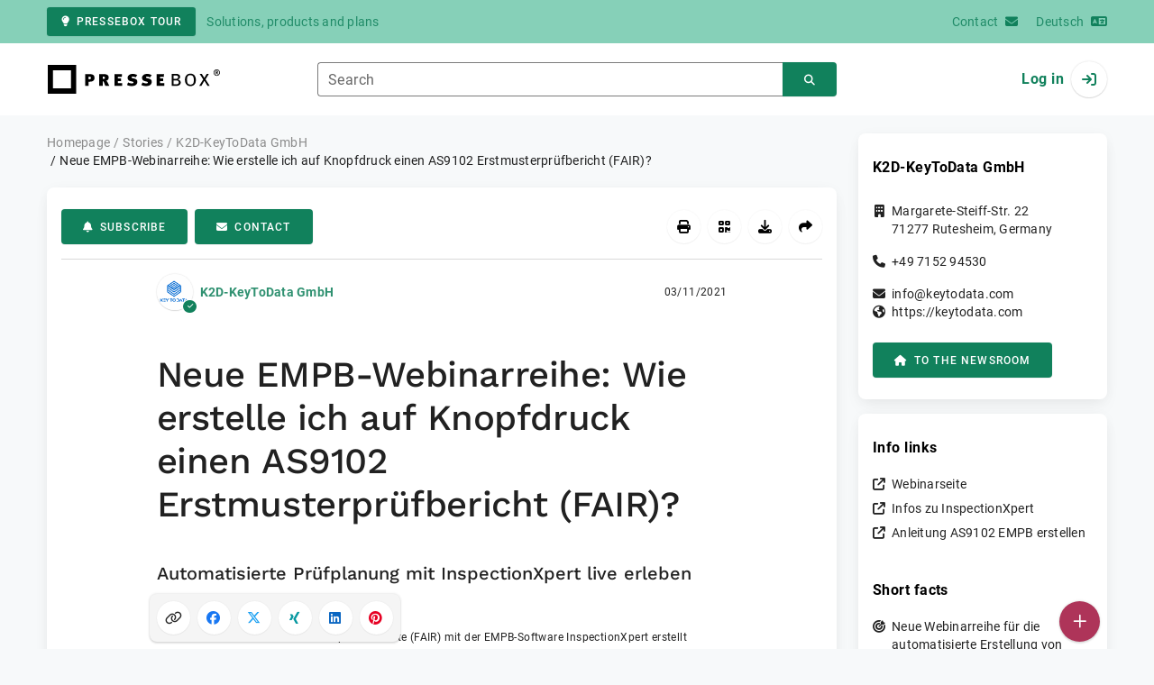

--- FILE ---
content_type: text/html; charset=UTF-8
request_url: https://www.pressebox.com/pressrelease/k2d-keytodata-gmbh/neue-empb-webinarreihe-wie-erstelle-ich-auf-knopfdruck-einen-as9102-erstmusterpruefbericht-fair/boxid/1048745
body_size: 40061
content:
<!DOCTYPE html>
<html lang="en-US" data-unn-base-page="two-columns" data-unn-page="press-release.show">
<!--suppress HtmlRequiredTitleElement-->
<head prefix="article: http://ogp.me/ns/article# fb: http://ogp.me/ns/fb# og: http://ogp.me/ns#">
    <meta charset="utf-8" />
<meta http-equiv="X-UA-Compatible" content="IE=edge" />
<meta name="description" content="K2D-KeyToData GmbH, Standardisiert und automatisiert. Zwei Begriffe, die mit dem digitalen Wandel einhergehen. Die Software für Erstmusterpr…" />
<meta name="keywords" content="inspectionxpert, k2d, empb, vda, webinar, prüfplaner, software, keytodata, digital, fair, layer, prüfplanung, as9102" />
<meta name="publisher" content="unn | UNITED NEWS NETWORK GmbH" />
<meta name="robots" content="noindex,follow,max-snippet:-1,max-image-preview:large" />
<meta name="theme-color" content="#ffffff" />
<meta name="viewport" content="width=device-width, initial-scale=1.0" />
            <meta property="fb:app_id" content="143739285693586" />
            <meta property="og:type" content="article" />
            <meta property="og:url" content="https://www.pressebox.de/pressemitteilung/k2d-keytodata-gmbh/neue-empb-webinarreihe-wie-erstelle-ich-auf-knopfdruck-einen-as9102-erstmusterprfbericht-fair/boxid/1048745" />
            <meta property="og:title" content="Neue EMPB-Webinarreihe: Wie erstelle ich auf Knopfdruck einen AS9102 Erstmusterprüfbericht (FAIR)?" />
            <meta property="og:description" content="Automatisierte Prüfplanung mit InspectionXpert live erleben" />
            <meta property="article:tag" content="inspectionxpert" />
            <meta property="article:tag" content="k2d" />
            <meta property="article:tag" content="empb" />
            <meta property="article:tag" content="vda" />
            <meta property="article:tag" content="webinar" />
            <meta property="article:tag" content="prüfplaner" />
            <meta property="article:tag" content="software" />
            <meta property="article:tag" content="keytodata" />
            <meta property="article:tag" content="digital" />
            <meta property="article:tag" content="fair" />
            <meta property="article:tag" content="layer" />
            <meta property="article:tag" content="prüfplanung" />
            <meta property="article:tag" content="as9102" />
            <meta property="article:published_time" content="2021-03-11T08:30:00+01:00" />
            <meta property="og:image" content="https://cdn.pressebox.de/a/74f0b2689170bb4e/attachments/1206694.attachment/filename/Neue+Webinarreihe-AS9102-Cover-KeyToData.jpg" />
    
<title>Neue EMPB-Webinarreihe: Wie erstelle ich auf Knopfdruck einen AS9102 Erstmusterprüfbericht (FAIR)?, K2D-KeyToData GmbH, Story - PresseBox</title>

                    <link href="https://www.pressebox.de/pressemitteilung/k2d-keytodata-gmbh/neue-empb-webinarreihe-wie-erstelle-ich-auf-knopfdruck-einen-as9102-erstmusterprfbericht-fair/boxid/1048745" rel="canonical" />
        

<!--suppress HtmlUnknownTarget-->
<link href="/opensearch.xml" rel="search" type="application/opensearchdescription+xml" title="PresseBox press release search" />

<!--suppress HtmlUnknownTarget-->
<link href="/favicon.ico" rel="shortcut icon" type="image/x-icon" />

<!--suppress ALL-->
<script>if(!"gdprAppliesGlobally" in window){window.gdprAppliesGlobally=true}if(!("cmp_id" in window)||window.cmp_id<1){window.cmp_id=0}if(!("cmp_cdid" in window)){window.cmp_cdid=22815}if(!("cmp_params" in window)){window.cmp_params=""}if(!("cmp_host" in window)){window.cmp_host="d.delivery.consentmanager.net"}if(!("cmp_cdn" in window)){window.cmp_cdn="cdn.consentmanager.net"}if(!("cmp_proto" in window)){window.cmp_proto="https:"}if(!("cmp_codesrc" in window)){window.cmp_codesrc="1"}window.cmp_getsupportedLangs=function(){var b=["DE","EN","FR","IT","NO","DA","FI","ES","PT","RO","BG","ET","EL","GA","HR","LV","LT","MT","NL","PL","SV","SK","SL","CS","HU","RU","SR","ZH","TR","UK","AR","BS"];if("cmp_customlanguages" in window){for(var a=0;a<window.cmp_customlanguages.length;a++){b.push(window.cmp_customlanguages[a].l.toUpperCase())}}return b};window.cmp_getRTLLangs=function(){var a=["AR"];if("cmp_customlanguages" in window){for(var b=0;b<window.cmp_customlanguages.length;b++){if("r" in window.cmp_customlanguages[b]&&window.cmp_customlanguages[b].r){a.push(window.cmp_customlanguages[b].l)}}}return a};window.cmp_getlang=function(j){if(typeof(j)!="boolean"){j=true}if(j&&typeof(cmp_getlang.usedlang)=="string"&&cmp_getlang.usedlang!==""){return cmp_getlang.usedlang}var g=window.cmp_getsupportedLangs();var c=[];var f=location.hash;var e=location.search;var a="languages" in navigator?navigator.languages:[];if(f.indexOf("cmplang=")!=-1){c.push(f.substr(f.indexOf("cmplang=")+8,2).toUpperCase())}else{if(e.indexOf("cmplang=")!=-1){c.push(e.substr(e.indexOf("cmplang=")+8,2).toUpperCase())}else{if("cmp_setlang" in window&&window.cmp_setlang!=""){c.push(window.cmp_setlang.toUpperCase())}else{if(a.length>0){for(var d=0;d<a.length;d++){c.push(a[d])}}}}}if("language" in navigator){c.push(navigator.language)}if("userLanguage" in navigator){c.push(navigator.userLanguage)}var h="";for(var d=0;d<c.length;d++){var b=c[d].toUpperCase();if(g.indexOf(b)!=-1){h=b;break}if(b.indexOf("-")!=-1){b=b.substr(0,2)}if(g.indexOf(b)!=-1){h=b;break}}if(h==""&&typeof(cmp_getlang.defaultlang)=="string"&&cmp_getlang.defaultlang!==""){return cmp_getlang.defaultlang}else{if(h==""){h="EN"}}h=h.toUpperCase();return h};(function(){var u=document;var v=u.getElementsByTagName;var h=window;var o="";var b="_en";if("cmp_getlang" in h){o=h.cmp_getlang().toLowerCase();if("cmp_customlanguages" in h){for(var q=0;q<h.cmp_customlanguages.length;q++){if(h.cmp_customlanguages[q].l.toUpperCase()==o.toUpperCase()){o="en";break}}}b="_"+o}function x(i,e){var w="";i+="=";var s=i.length;var d=location;if(d.hash.indexOf(i)!=-1){w=d.hash.substr(d.hash.indexOf(i)+s,9999)}else{if(d.search.indexOf(i)!=-1){w=d.search.substr(d.search.indexOf(i)+s,9999)}else{return e}}if(w.indexOf("&")!=-1){w=w.substr(0,w.indexOf("&"))}return w}var k=("cmp_proto" in h)?h.cmp_proto:"https:";if(k!="http:"&&k!="https:"){k="https:"}var g=("cmp_ref" in h)?h.cmp_ref:location.href;var j=u.createElement("script");j.setAttribute("data-cmp-ab","1");var c=x("cmpdesign","cmp_design" in h?h.cmp_design:"");var f=x("cmpregulationkey","cmp_regulationkey" in h?h.cmp_regulationkey:"");var r=x("cmpgppkey","cmp_gppkey" in h?h.cmp_gppkey:"");var n=x("cmpatt","cmp_att" in h?h.cmp_att:"");j.src=k+"//"+h.cmp_host+"/delivery/cmp.php?"+("cmp_id" in h&&h.cmp_id>0?"id="+h.cmp_id:"")+("cmp_cdid" in h?"&cdid="+h.cmp_cdid:"")+"&h="+encodeURIComponent(g)+(c!=""?"&cmpdesign="+encodeURIComponent(c):"")+(f!=""?"&cmpregulationkey="+encodeURIComponent(f):"")+(r!=""?"&cmpgppkey="+encodeURIComponent(r):"")+(n!=""?"&cmpatt="+encodeURIComponent(n):"")+("cmp_params" in h?"&"+h.cmp_params:"")+(u.cookie.length>0?"&__cmpfcc=1":"")+"&l="+o.toLowerCase()+"&o="+(new Date()).getTime();j.type="text/javascript";j.async=true;if(u.currentScript&&u.currentScript.parentElement){u.currentScript.parentElement.appendChild(j)}else{if(u.body){u.body.appendChild(j)}else{var t=v("body");if(t.length==0){t=v("div")}if(t.length==0){t=v("span")}if(t.length==0){t=v("ins")}if(t.length==0){t=v("script")}if(t.length==0){t=v("head")}if(t.length>0){t[0].appendChild(j)}}}var m="js";var p=x("cmpdebugunminimized","cmpdebugunminimized" in h?h.cmpdebugunminimized:0)>0?"":".min";var a=x("cmpdebugcoverage","cmp_debugcoverage" in h?h.cmp_debugcoverage:"");if(a=="1"){m="instrumented";p=""}var j=u.createElement("script");j.src=k+"//"+h.cmp_cdn+"/delivery/"+m+"/cmp"+b+p+".js";j.type="text/javascript";j.setAttribute("data-cmp-ab","1");j.async=true;if(u.currentScript&&u.currentScript.parentElement){u.currentScript.parentElement.appendChild(j)}else{if(u.body){u.body.appendChild(j)}else{var t=v("body");if(t.length==0){t=v("div")}if(t.length==0){t=v("span")}if(t.length==0){t=v("ins")}if(t.length==0){t=v("script")}if(t.length==0){t=v("head")}if(t.length>0){t[0].appendChild(j)}}}})();window.cmp_addFrame=function(b){if(!window.frames[b]){if(document.body){var a=document.createElement("iframe");a.style.cssText="display:none";if("cmp_cdn" in window&&"cmp_ultrablocking" in window&&window.cmp_ultrablocking>0){a.src="//"+window.cmp_cdn+"/delivery/empty.html"}a.name=b;a.setAttribute("title","Intentionally hidden, please ignore");a.setAttribute("role","none");a.setAttribute("tabindex","-1");document.body.appendChild(a)}else{window.setTimeout(window.cmp_addFrame,10,b)}}};window.cmp_rc=function(h){var b=document.cookie;var f="";var d=0;while(b!=""&&d<100){d++;while(b.substr(0,1)==" "){b=b.substr(1,b.length)}var g=b.substring(0,b.indexOf("="));if(b.indexOf(";")!=-1){var c=b.substring(b.indexOf("=")+1,b.indexOf(";"))}else{var c=b.substr(b.indexOf("=")+1,b.length)}if(h==g){f=c}var e=b.indexOf(";")+1;if(e==0){e=b.length}b=b.substring(e,b.length)}return(f)};window.cmp_stub=function(){var a=arguments;__cmp.a=__cmp.a||[];if(!a.length){return __cmp.a}else{if(a[0]==="ping"){if(a[1]===2){a[2]({gdprApplies:gdprAppliesGlobally,cmpLoaded:false,cmpStatus:"stub",displayStatus:"hidden",apiVersion:"2.2",cmpId:31},true)}else{a[2](false,true)}}else{if(a[0]==="getUSPData"){a[2]({version:1,uspString:window.cmp_rc("")},true)}else{if(a[0]==="getTCData"){__cmp.a.push([].slice.apply(a))}else{if(a[0]==="addEventListener"||a[0]==="removeEventListener"){__cmp.a.push([].slice.apply(a))}else{if(a.length==4&&a[3]===false){a[2]({},false)}else{__cmp.a.push([].slice.apply(a))}}}}}}};window.cmp_gpp_ping=function(){return{gppVersion:"1.0",cmpStatus:"stub",cmpDisplayStatus:"hidden",supportedAPIs:["tcfca","usnat","usca","usva","usco","usut","usct"],cmpId:31}};window.cmp_gppstub=function(){var a=arguments;__gpp.q=__gpp.q||[];if(!a.length){return __gpp.q}var g=a[0];var f=a.length>1?a[1]:null;var e=a.length>2?a[2]:null;if(g==="ping"){return window.cmp_gpp_ping()}else{if(g==="addEventListener"){__gpp.e=__gpp.e||[];if(!("lastId" in __gpp)){__gpp.lastId=0}__gpp.lastId++;var c=__gpp.lastId;__gpp.e.push({id:c,callback:f});return{eventName:"listenerRegistered",listenerId:c,data:true,pingData:window.cmp_gpp_ping()}}else{if(g==="removeEventListener"){var h=false;__gpp.e=__gpp.e||[];for(var d=0;d<__gpp.e.length;d++){if(__gpp.e[d].id==e){__gpp.e[d].splice(d,1);h=true;break}}return{eventName:"listenerRemoved",listenerId:e,data:h,pingData:window.cmp_gpp_ping()}}else{if(g==="getGPPData"){return{sectionId:3,gppVersion:1,sectionList:[],applicableSections:[0],gppString:"",pingData:window.cmp_gpp_ping()}}else{if(g==="hasSection"||g==="getSection"||g==="getField"){return null}else{__gpp.q.push([].slice.apply(a))}}}}}};window.cmp_msghandler=function(d){var a=typeof d.data==="string";try{var c=a?JSON.parse(d.data):d.data}catch(f){var c=null}if(typeof(c)==="object"&&c!==null&&"__cmpCall" in c){var b=c.__cmpCall;window.__cmp(b.command,b.parameter,function(h,g){var e={__cmpReturn:{returnValue:h,success:g,callId:b.callId}};d.source.postMessage(a?JSON.stringify(e):e,"*")})}if(typeof(c)==="object"&&c!==null&&"__uspapiCall" in c){var b=c.__uspapiCall;window.__uspapi(b.command,b.version,function(h,g){var e={__uspapiReturn:{returnValue:h,success:g,callId:b.callId}};d.source.postMessage(a?JSON.stringify(e):e,"*")})}if(typeof(c)==="object"&&c!==null&&"__tcfapiCall" in c){var b=c.__tcfapiCall;window.__tcfapi(b.command,b.version,function(h,g){var e={__tcfapiReturn:{returnValue:h,success:g,callId:b.callId}};d.source.postMessage(a?JSON.stringify(e):e,"*")},b.parameter)}if(typeof(c)==="object"&&c!==null&&"__gppCall" in c){var b=c.__gppCall;window.__gpp(b.command,function(h,g){var e={__gppReturn:{returnValue:h,success:g,callId:b.callId}};d.source.postMessage(a?JSON.stringify(e):e,"*")},"parameter" in b?b.parameter:null,"version" in b?b.version:1)}};window.cmp_setStub=function(a){if(!(a in window)||(typeof(window[a])!=="function"&&typeof(window[a])!=="object"&&(typeof(window[a])==="undefined"||window[a]!==null))){window[a]=window.cmp_stub;window[a].msgHandler=window.cmp_msghandler;window.addEventListener("message",window.cmp_msghandler,false)}};window.cmp_setGppStub=function(a){if(!(a in window)||(typeof(window[a])!=="function"&&typeof(window[a])!=="object"&&(typeof(window[a])==="undefined"||window[a]!==null))){window[a]=window.cmp_gppstub;window[a].msgHandler=window.cmp_msghandler;window.addEventListener("message",window.cmp_msghandler,false)}};window.cmp_addFrame("__cmpLocator");if(!("cmp_disableusp" in window)||!window.cmp_disableusp){window.cmp_addFrame("__uspapiLocator")}if(!("cmp_disabletcf" in window)||!window.cmp_disabletcf){window.cmp_addFrame("__tcfapiLocator")}if(!("cmp_disablegpp" in window)||!window.cmp_disablegpp){window.cmp_addFrame("__gppLocator")}window.cmp_setStub("__cmp");if(!("cmp_disabletcf" in window)||!window.cmp_disabletcf){window.cmp_setStub("__tcfapi")}if(!("cmp_disableusp" in window)||!window.cmp_disableusp){window.cmp_setStub("__uspapi")}if(!("cmp_disablegpp" in window)||!window.cmp_disablegpp){window.cmp_setGppStub("__gpp")};</script>

<link rel="preload" as="style" href="https://www.pressebox.com/build/assets/app-79a06cd2.css" /><link rel="stylesheet" href="https://www.pressebox.com/build/assets/app-79a06cd2.css" /><style >[wire\:loading], [wire\:loading\.delay], [wire\:loading\.inline-block], [wire\:loading\.inline], [wire\:loading\.block], [wire\:loading\.flex], [wire\:loading\.table], [wire\:loading\.grid], [wire\:loading\.inline-flex] {display: none;}[wire\:loading\.delay\.shortest], [wire\:loading\.delay\.shorter], [wire\:loading\.delay\.short], [wire\:loading\.delay\.long], [wire\:loading\.delay\.longer], [wire\:loading\.delay\.longest] {display:none;}[wire\:offline] {display: none;}[wire\:dirty]:not(textarea):not(input):not(select) {display: none;}input:-webkit-autofill, select:-webkit-autofill, textarea:-webkit-autofill {animation-duration: 50000s;animation-name: livewireautofill;}@keyframes livewireautofill { from {} }</style>
</head>
<body class="d-flex flex-column"  itemscope itemtype="http://schema.org/NewsArticle" >
<nav class="navbar navbar-light bg-primary-200 text-primary-700 py-0 shadow-0 small d-print-none" data-unn-component="global.toolbar" data-unn-component-instance-id="Yxm1FoliXKpJobyTePxo">
    <div class="container">
        <a
            href="https://info.pressebox.de/"
            target="_blank"
            class="btn btn-primary btn-sm"
            data-unn-ga-category="global toolbar"
            data-unn-ga-label="PresseBox tour"
        >
            <i class="fas fa-lightbulb cme-2" aria-hidden="true"></i>PresseBox tour
        </a>
        <span class="d-none d-md-inline text-body2 cms-3 ">Solutions, products and plans</span>

        <a href="https://info.pressebox.de/kontakt/" target="_blank" class="ms-auto">
            <span class="d-none d-sm-inline text-body2">Contact</span><i class="fas fa-envelope cms-2" aria-hidden="true"></i>
        </a>
                                    
                <a href="https://www.pressebox.de" class="cms-5">
                    <span class="d-none d-sm-inline text-body2">Deutsch</span><i class="fas fa-language cms-2" aria-hidden="true"></i>
                </a>
                        </div>
</nav>
<nav class="bg-white navbar navbar-light py-0 shadow-0 position-sticky d-print-none" data-unn-component="global.top-bar" data-unn-component-instance-id="2eL2ETrcGjGOD134EpC8">
    <div class="container">
        <div class="row flex-fill align-items-center">
            <div class="col-auto col-sm-5 col-md-4 col-lg-3 order-1 d-flex flex-fill align-items-center">
                <a href="/" class="d-inline-flex navbar-brand m-0 p-0 logo logo-dark">
                    <span class="visually-hidden-focusable">To the home page</span>
                </a>
            </div>

                            <div class="col-auto col-sm-5 col-lg-6 order-3 order-sm-2 d-none d-sm-flex pt-3 pt-sm-0 flex-fill align-items-center js-search-form-wrapper">
                    <form method="post" action="https://www.pressebox.com/pressrelease/search" class="w-100">
                        <div class="input-group flex-nowrap">
                            <div data-unn-component="global.clearable-input" data-unn-component-instance-id="0b6Q1EaQboiMeSlIT1EQ" class="flex-fill force-hide">
    <div class="form-outline">
                                    <input
                                        id="search_2eL2ETrcGjGOD134EpC8"
                                        name="keywords"
                                        type="search"
                                        value=""
                                        class="form-control"
                                        required
                                        minlength="2"
                                    />
                                    <label class="form-label text-truncate" for="search_2eL2ETrcGjGOD134EpC8">Search</label>
                                </div>
    <button type="button" class="clear" aria-label="Reset"><i class="far fa-times" aria-hidden="true"></i></button>
</div>
                            <button
                                type="submit"
                                class="btn btn-primary"
                                aria-label="Search"
                                data-unn-ga-category="global top bar"
                                data-unn-ga-label="Search"
                            >
                                <i class="fas fa-search" aria-hidden="true"></i>
                            </button>
                        </div>

                        <input type="hidden" name="_token" value="xxEJfbOAuLp1Aazz3qNlZTiTvtxbf56XTnqLq5sJ">                    </form>
                </div>

                <div class="col-auto col-sm-2 col-md-3 order-2 order-sm-3 d-flex align-items-center">
                    <div class="d-flex w-100 align-items-center justify-content-end">
                        <button type="button" class="d-sm-none btn btn-primary btn-floating cme-5 js-search-toggle" aria-label="Search">
                            <i class="fas fa-search" aria-hidden="true"></i>
                        </button>

                                                    <a
                                href="/login"
                                class="d-flex align-items-center fw-bold"
                                data-mdb-toggle="modal"
                                data-mdb-target="#login"
                            >
                                <span class="d-none d-md-inline-block cme-2 pe-none">Log in</span>
                                <span class="avatar bg-white rounded-circle shadow-1-strong pe-none">
                                    <i class="fas fa-sign-in" aria-hidden="true"></i>
                                </span>
                            </a>
                                            </div>
                </div>
                    </div>
    </div>
</nav>

<div class="flex-fill flex-shrink-0 cmt-5 cmb-5">
    <div class="container h-100">
        <div class="row g-4 h-100">
            <div class="col-md-7 col-lg-8 col-xl-9">
                    <nav class="d-print-none" data-unn-component="global.breadcrumbs" data-unn-component-instance-id="8SEkeR2PrUB8ky19wfI1">
    <ol itemscope itemtype="http://schema.org/BreadcrumbList" class="breadcrumb">
                    <li
                class="breadcrumb-item text-body2"
                itemprop="itemListElement"
                itemscope
                itemtype="http://schema.org/ListItem"
            >
                <a href="/" itemprop="item">
                    <span itemprop="name">Homepage</span>
                </a>
                <meta itemprop="position" content="1" />
            </li>
                    <li
                class="breadcrumb-item text-body2"
                itemprop="itemListElement"
                itemscope
                itemtype="http://schema.org/ListItem"
            >
                <a href="/pressrelease" itemprop="item">
                    <span itemprop="name">Stories</span>
                </a>
                <meta itemprop="position" content="2" />
            </li>
                    <li
                class="breadcrumb-item text-body2"
                itemprop="itemListElement"
                itemscope
                itemtype="http://schema.org/ListItem"
            >
                <a href="/newsroom/k2d-keytodata-gmbh/press-releases" itemprop="item">
                    <span itemprop="name">K2D-KeyToData GmbH</span>
                </a>
                <meta itemprop="position" content="3" />
            </li>
                    <li
                class="breadcrumb-item active pe-none text-body2"
                itemprop="itemListElement"
                itemscope
                itemtype="http://schema.org/ListItem"
            >
                <a href="/pressrelease/k2d-keytodata-gmbh/neue-empb-webinarreihe-wie-erstelle-ich-auf-knopfdruck-einen-as9102-erstmusterprfbericht-fair/boxid/1048745" itemprop="item">
                    <span itemprop="name">Neue EMPB-Webinarreihe: Wie erstelle ich auf Knopfdruck einen AS9102 Erstmusterprüfbericht (FAIR)?</span>
                </a>
                <meta itemprop="position" content="4" />
            </li>
            </ol>
</nav>

    <main class="card overflow-hidden">
        <div class="card-body">
            <div class="d-flex flex-wrap align-items-center cpb-4 cmb-4 border-hr border-bottom d-print-none" data-unn-component="press-release.toolbar" data-unn-component-instance-id="2GitdhTFLhAiaGYIMjRG">
            <button
            type="button"
            class="btn btn-primary text-nowrap"
            data-mdb-toggle="modal"
            data-mdb-target="#subscribe-to-press-releases"
            data-unn-ga-category="pr toolbar"
            data-unn-ga-label="Subscribe"
        >
            <i class="fas fa-bell cme-2" aria-hidden="true"></i>Subscribe
        </button>
                            <a
                href="javascript:void(0)"
                class="btn btn-primary text-nowrap cms-2"
                data-mdb-toggle="modal"
                data-mdb-target="#contact"
                data-unn-email-hash="8da9debeffc463a04f599554b114cd2c3fcaa8845d5171d19b5df697c5b55a5d"
                data-unn-email-subject="Contact request for your story &quot;Neue EMPB-Webinarreihe: Wie erstelle ich auf Knopfdruck einen AS9102 Erstmusterprüfbericht (FAIR)?&quot;"
                data-unn-ga-category="pr toolbar"
                data-unn-ga-label="Contact"
            >
                <i class="fas fa-envelope cme-2" aria-hidden="true"></i>Contact
            </a>
                        
            <div class="ms-auto d-flex">
            <button
                type="button"
                class="btn btn-white btn-floating text-reset dropdown-toggle d-lg-none"
                title="Actions"
                aria-expanded="false"
                aria-label="Actions"
                data-mdb-toggle="dropdown"
            >
                <i class="fas fa-lg fa-ellipsis-v" aria-hidden="true"></i>
            </button>
            <div class="dropdown-menu dropdown-menu-end d-lg-none bg-neutral-50 cp-2 cms-2 cmt-2">
                <div class="actions d-flex">
    <button
        type="button"
        class="btn btn-white btn-floating text-reset cms-2 js-print"
        title="Print"
        aria-label="Print"
        data-unn-ga-category="pr toolbar"
        data-unn-ga-label="Print"
    >
        <i class="fas fa-lg fa-print" aria-hidden="true"></i>
    </button>

    <button
        type="button"
        class="btn btn-white btn-floating text-reset cms-2"
        title="Get QR Code"
        aria-label="Get QR Code"
        data-mdb-toggle="modal"
        data-mdb-target="#qr-code"
        data-unn-ga-category="pr toolbar"
        data-unn-ga-label="Get QR Code"
    >
        <i class="fas fa-lg fa-qrcode" aria-hidden="true"></i>
    </button>

            <button
            type="button"
            class="btn btn-white btn-floating text-reset cms-2"
            title="Download"
            aria-label="Download"
            data-mdb-toggle="modal"
            data-mdb-target="#request-publication-download"
            data-unn-ga-category="pr toolbar"
            data-unn-ga-label="Download"
        >
            <i class="fas fa-lg fa-download" aria-hidden="true"></i>
        </button>

        <button
            type="button"
            class="btn btn-white btn-floating text-reset cms-2"
            title="Recommend"
            aria-label="Recommend"
            data-mdb-toggle="modal"
            data-mdb-target="#recommend"
            data-unn-ga-category="pr toolbar"
            data-unn-ga-label="Recommend"
        >
            <i class="fas fa-lg fa-share" aria-hidden="true"></i>
        </button>
    </div>
            </div>

            <div class="d-none d-lg-block">
                <div class="actions d-flex">
    <button
        type="button"
        class="btn btn-white btn-floating text-reset cms-2 js-print"
        title="Print"
        aria-label="Print"
        data-unn-ga-category="pr toolbar"
        data-unn-ga-label="Print"
    >
        <i class="fas fa-lg fa-print" aria-hidden="true"></i>
    </button>

    <button
        type="button"
        class="btn btn-white btn-floating text-reset cms-2"
        title="Get QR Code"
        aria-label="Get QR Code"
        data-mdb-toggle="modal"
        data-mdb-target="#qr-code"
        data-unn-ga-category="pr toolbar"
        data-unn-ga-label="Get QR Code"
    >
        <i class="fas fa-lg fa-qrcode" aria-hidden="true"></i>
    </button>

            <button
            type="button"
            class="btn btn-white btn-floating text-reset cms-2"
            title="Download"
            aria-label="Download"
            data-mdb-toggle="modal"
            data-mdb-target="#request-publication-download"
            data-unn-ga-category="pr toolbar"
            data-unn-ga-label="Download"
        >
            <i class="fas fa-lg fa-download" aria-hidden="true"></i>
        </button>

        <button
            type="button"
            class="btn btn-white btn-floating text-reset cms-2"
            title="Recommend"
            aria-label="Recommend"
            data-mdb-toggle="modal"
            data-mdb-target="#recommend"
            data-unn-ga-category="pr toolbar"
            data-unn-ga-label="Recommend"
        >
            <i class="fas fa-lg fa-share" aria-hidden="true"></i>
        </button>
    </div>
            </div>
        </div>
    </div>

            <div class="row g-0">
                <div class="col-lg-9 mx-auto">
                                            <div class="d-none d-print-block text-body2">
    <div class="row g-3">
        <div class="col-10 d-flex align-items-center">
            <div class="logo logo-dark"></div>
        </div>
        <div class="col-2 d-flex align-items-center">
            <img
                src="[data-uri]"
                class="w-100 qr-code"
                alt="QR code for the current URL"
            />
        </div>
    </div>

    <p class="cpy-2 m-0 border-bottom border-2">Story Box-ID: 1048745</p>

    <div class="cpy-2 cmb-6 border-bottom border-2">
        <div class="row g-3">
            <div class="col-8">
                <strong class="d-block">K2D-KeyToData GmbH</strong>
                                    <span class="d-block">Margarete-Steiff-Str. 22</span>
                                                    <span>71277</span>
                                                    <span>Rutesheim</span>,
                                                    <span>Germany</span>
                                                    <span class="d-block fw-bold">https://keytodata.com</span>
                            </div>
            <div class="col-4 text-end">
                                     <strong class="d-block">Contact</strong>
                                                                                                        Mr
                                                                                                                    Yener
                                                        Yildirim
                                                                                                            <span class="d-block">+49 7152 945355</span>
                                                                                                        <span class="d-block fw-bold" data-unn-email-hash="8da9debeffc463a04f599554b114cd2c3fcaa8845d5171d19b5df697c5b55a5d"></span>
                                                                         </div>
        </div>
    </div>
</div>
                    
                    <div class="d-flex align-items-center cmb-12">
                        <div class="d-inline-flex position-relative cme-2 d-print-none" style="font-size: 18px;" data-unn-component="global.avatar" data-unn-component-instance-id="eerzmcmpMKOB0gKTcLs4">
            <!--suppress HtmlRequiredAltAttribute, RequiredAttributes-->
        <img class="object-fit-contain bg-white rounded-circle shadow-1-strong" width="40" height="40" loading="lazy" src="https://cdn.pressebox.de/f/353fb0be2e3ad5ca/logos/159321/500_500.gif" alt="Company logo of K2D-KeyToData GmbH" />
    
            <i
            class="fas fa-check badge d-flex align-items-center justify-content-center position-absolute rounded-circle bg-primary text-white"
            aria-hidden="true"
        ></i>
    </div>
                        <span class="text-body2 text-truncate d-print-none">
                                                            <a href="https://www.pressebox.com/newsroom/k2d-keytodata-gmbh/press-releases" rel="author" class="fw-bold">K2D-KeyToData GmbH</a>
                                                    </span>
                        <time
                            datetime="2021-03-11T08:30:00+01:00"
                            class="ms-auto cps-2 text-caption text-nowrap"
                            itemprop="datePublished"
                        >
                            03/11/2021
                        </time>
                    </div>

                    <article>
                        <h1 class="cmb-10" itemprop="headline" lang="de">Neue EMPB-Webinarreihe: Wie erstelle ich auf Knopfdruck einen AS9102 Erstmusterprüfbericht (FAIR)?</h1>

                                                    <h2 class="h5 cmb-10" itemprop="alternativeHeadline" lang="de">Automatisierte Prüfplanung mit InspectionXpert live erleben</h2>
                        
                                                    <div id="attachments-carousel_x5kL5l6l9oegNMOXnaqz" class="carousel slide cmb-10" data-mdb-interval="false" data-mdb-ride="carousel" data-unn-component="global.attachments-carousel" data-unn-component-instance-id="x5kL5l6l9oegNMOXnaqz">
        <div class="carousel-inner">
                    <a onclick="Livewire.emit(&quot;updateAttachmentDetails&quot;, &quot;5ZTPT9swFMf/lcinTVPqOA1p4546YAMhoBps7FAJ2fFrY3ASy3YoFer/PjvpqMYBifNOsd7Pz/[base64]/dI4oq57SlGJeiGekwM/D2eSQAG5wRlhxlnKUTLoiYFpi9imAxSXGS47zA7q8c9yRN8rzI7j3Hs8ccDQ13kpL/Qd4HDes38mbvypuM+XjME8hZzsvJdPVRefvnvNsNtLrjStoKzNV+M4gHvUhPDs8/+l7zM7TX6jX854Ca+RK4gY01bVvjx1TEj7B1rfB58brmFe7ZYwMKmAX775wknb4zKMOTbJXwNJ8WZJJwnsGbQfupRgcbXkkFYcFx2OwvH9jscNdP4Q+yUGwLJjyN3R8=&quot;)" role="button" data-unn-component="global.attachment-details-link" data-unn-component-instance-id="Et0r3GR6tq0UcoQirEzU" class="carousel-item text-reset active">
    <figure class="mb-0">
                    <div class="position-relative overflow-hidden ar-16-10" data-unn-component="global.image" data-unn-component-instance-id="3SaDun3SGXDMgM6jaWnw" itemprop="image" itemscope="itemscope" itemtype="https://schema.org/ImageObject">
            <meta itemprop="representativeOfPage" content="true" />
    
            <meta itemprop="url" content="https://cdn.pressebox.de/a/74f0b2689170bb4e/attachments/1206694.attachment/filename/Neue+Webinarreihe-AS9102-Cover-KeyToData.jpg" />
                    <meta itemprop="caption" lang="de" content="Wie werden ich AS9102 Erstmusterpruefberichte (FAIR) mit der EMPB-Software InspectionXpert erstellt" />
                            
    <picture>
                                    <source srcset="https://cdn.pressebox.de/r/41a054ba27bd1d89/attachments/12/06/69/thumbnail_1206694_746x466.webp" type="image/webp" />
                                                <source srcset="https://cdn.pressebox.de/r/03b33b0e6a6bc78f/attachments/12/06/69/thumbnail_1206694_746x466.jpg" type="image/jpeg" />
                    
        <!--suppress HtmlRequiredAltAttribute, RequiredAttributes-->
        <img
            width="746" src="https://cdn.pressebox.de/r/03b33b0e6a6bc78f/attachments/12/06/69/thumbnail_1206694_746x466.jpg" height="391" alt="Neue Webinarreihe-AS9102-Cover-KeyToData.jpg" loading="eager"
            class="position-absolute object-fit-cover blur"
        />
    </picture>
    <picture
        itemprop="thumbnail"
        itemscope itemtype="https://schema.org/ImageObject">
        <meta itemprop="width" content="746" />
        <meta itemprop="height" content="391" />
                    <meta itemprop="caption" lang="de" content="Wie werden ich AS9102 Erstmusterpruefberichte (FAIR) mit der EMPB-Software InspectionXpert erstellt" />
                
                                    <source
                    srcset="https://cdn.pressebox.de/r/41a054ba27bd1d89/attachments/12/06/69/thumbnail_1206694_746x466.webp"
                    type="image/webp" />
                                                <source
                    srcset="https://cdn.pressebox.de/r/03b33b0e6a6bc78f/attachments/12/06/69/thumbnail_1206694_746x466.jpg"
                    type="image/jpeg" />
                    
        <!--suppress HtmlRequiredAltAttribute, RequiredAttributes-->
        <img
            width="746" src="https://cdn.pressebox.de/r/03b33b0e6a6bc78f/attachments/12/06/69/thumbnail_1206694_746x466.jpg" height="391" alt="Neue Webinarreihe-AS9102-Cover-KeyToData.jpg" loading="eager"
            class="position-absolute object-fit-contain w-100 h-100"
            aria-hidden="true"
            itemprop="url"
        />
    </picture>

    
</div>
                    <figcaption class="text-caption text-truncate cmt-3" lang="de">Wie werden ich AS9102 Erstmusterpruefberichte (FAIR) mit der EMPB-Software InspectionXpert erstellt</figcaption>
                </figure>
</a>
            </div>
    </div>
                        
                        <div class="articleBodyContainer ">
                                                            <meta itemprop="isAccessibleForFree" content="true" />
                                                        (PresseBox)
                            
                            (<span itemprop="dateline"><a href="/pressrelease/search/keywords/Leonberg"><span itemprop="locationCreated">Leonberg</span></a>, <time datetime="2021-03-11T08:30:00+01:00">03/11/2021</time></span>)
                            <div class="d-inline" itemprop="articleBody" lang="de">Standardisiert und automatisiert. Zwei Begriffe, die mit dem digitalen Wandel einhergehen. Die Software für Erstmusterprüfberichte InspectionXpert vereint beide Welten und ist hierdurch in der Lage, Erstmusterprüfberichte bis zu 70% schneller anzufertigen.<br />
<br />
<b>Manuelles stempeln von Zeichnungen ist zeitraubend</b><br />
Prüfplaner verbringen oft mehrere Stunden damit Übertragungsfehler zu finden, zu kontrollieren und letztendlich zu verbessern. Hinzukommen noch weitere Routinearbeiten, welche wie die Fehlerverbesserung selbst, ebenfalls zeitraubend sind.<br />
<br />
Mit InspectionXpert lassen sich Zeichnungen und Modelle digital stempeln, Merkmale automatisch erfassen und in Prüfberichtsvorlagen übertragen. So wird die zeitraubende Prüfberichterstellung mit InspectionXpert zum Kinderspiel und das Ergebnis sind professionelle und fehlerfreie Prüfberichte.<br />
<br />
<b>Automatisierte Prüfplanung live erleben</b><br />
Das Software-Handelsunternehmen K2D-KeyToData GmbH mit Sitz in Leonberg, bietet jeden ersten und dritten Donnerstag im Monat kostenfreie Webinare zu aktuellen EMPB-Themen an. In den kostenfreien Webinaren haben Teilnehmende die Möglichkeit, sich ein eigenes Bild von InspectionXpert zu machen. Hierbei werden konkrete Themen aus der Praxis thematisiert und Fragen direkt beantwortet.<br />
<br />
Jochen Layer, Geschäftsführer der K2D-KeyToData GmbH, verspricht: „Finden Sie mit unserem kostenlosen Webinar heraus, was die Floskel „intuitive Bedienung“ auch für Sie bedeuten kann; lassen Sie sich live demonstrieren, wie problemlos auch Sie einen professionellen Erstmusterprüfbericht mit nur wenigen Klicks erzeugen können!“<br />
<br />
<b>Neue Webinarreihe: „Wie erstelle ich einen AS9102 Erstmusterprüfberichte (FAIR) mit InspectionXpert?“</b><br />
In diesem Jahr erwartet Sie die neue Webinarreihe „Wie erstelle ich einen AS9102 Erstmusterprüfberichte (FAIR) mit InspectionXpert?“. Es wird gezeigt, wie Sie Prüfmerkmale automatisiert aus PDF/TIF Zeichnungen (auch gescannte Zeichnungen) erfassen, die Merkmalsliste (Form 3 in AS9102) ausfüllen, Messwerte von handgeführten Messmitteln eintragen und einen AS9102 Erstmusterprüfbericht erstellen.<br />
<br />
Eine kostenfreie AS9102 Excel-Vorlage können Sie bei KeyToData kostenfrei <a href="/redirect/ext?tu=https%3A%2F%2Fkeytodata.com%2Fanleitung-as9102-empb-erstellen%2F&rp=qK5YmiFqxnP7XNEWNWqxJvbUPT79FdjpixWL-t97m-s" class="bbcode_url" target="_blank">hier</a> herunterladen.<br />
<br />
<b>Weitere Webinarthemen auf die Sie sich freuen können</b><br />
Mit den kostenfreien Webinaren werden weitere Themen rund um den Erstmusterprüfbericht abgedeckt. Auf der <a href="/redirect/ext?tu=https%3A%2F%2Fkeytodata.com%2Finspectionxpert-webinare%2F&rp=qK5YmiFqxnP7XNEWNWqxJkt4-bGi0cVqEc_CPIDfi6I" class="bbcode_url" target="_blank">Webinarseite</a> von KeyToData können Sie sich bei einem Webinar Ihrer Wahl anmelden:<br />
<br />
Aktuelle Webinarreihen:<br />

<ul class="bbcode_list">
<li>Wie erstelle ich AS9102 Erstmusterprüfberichte (FAIR) mit InspectionXpert?</li>
<li>Wie erstelle ich einen VDA Erstmusterprüfbericht (EMPB) mit InspectionXpert?</li>
<li>Wie erstellen Sie die Ergebnisse der Maßprüfungen eines PPAP Prüfberichts?</li>
<li>Wie geben Sie automatisch Messergebnisse in einen EMPB aus?</li>
</ul>
<b>Webinar verpasst? Kein Problem!</b><br />
Sie haben ein Webinar verpasst oder möchten selbst entscheiden wann Sie das Webinar anschauen? Auch wenn Sie nicht teilnehmen können, erhalten Sie bei einer Anmeldung automatisch einen Link mit der Aufzeichnung des Webinars.<br />
<br />
Eine Aufzeichnung wie AS9102 Erstmusterprüfberichte mit InspectionXpert erstellt werden, können Sie sich über dem <a href="/redirect/ext?tu=https%3A%2F%2Fvimeo.com%2Fchannels%2F1477468&rp=qK5YmiFqxnP7XNEWNWqxJjQqpW9xpQICwwQoni5HGzw" class="bbcode_url" target="_blank">Vimeo-Kanal</a> von KeyToData anschauen.<br />
<br />
<b>Infos zu InspectionXpert</b><br />
Allgemeine Informationen zur Produktfunktionalität, Lizenzierung und zu Preisen der EMPB-Software InspectionXpert erhalten Sie auf der <a href="/redirect/ext?tu=https%3A%2F%2Fkeytodata.com%2Finspectionxpert%2F&rp=qK5YmiFqxnP7XNEWNWqxJsNmd8_s51aCQn51EvayKh8" class="bbcode_url" target="_blank">Übersichtsseite</a> von KeyToData.</div>

                                                                                </div>
                    </article>
                </div>
            </div>

                            <aside class="bg-neutral-50 cpy-10 cmx-ncard-x cmy-10 d-print-none">
                    <div class="card-body py-0">
                        <div class="row g-0">
                            <div class="col-lg-9 mx-auto">
                                <div class="row gx-3 gy-5">
                                                                            <div class="col-xl-6">
                                            <h3 class="text-caption fw-bold cmb-4">Share story:</h3>
                                            <div data-unn-component="global.share-bar" data-unn-component-instance-id="sEQNcaLhdBJExoKgLk3E">
    <form wire:id="mtnpKpBNWOUhacctqHSd" wire:initial-data="{&quot;fingerprint&quot;:{&quot;id&quot;:&quot;mtnpKpBNWOUhacctqHSd&quot;,&quot;name&quot;:&quot;form.share&quot;,&quot;locale&quot;:&quot;en_US&quot;,&quot;path&quot;:&quot;pressrelease\/k2d-keytodata-gmbh\/neue-empb-webinarreihe-wie-erstelle-ich-auf-knopfdruck-einen-as9102-erstmusterpruefbericht-fair\/boxid\/1048745&quot;,&quot;method&quot;:&quot;GET&quot;,&quot;v&quot;:&quot;acj&quot;},&quot;effects&quot;:{&quot;listeners&quot;:[]},&quot;serverMemo&quot;:{&quot;children&quot;:[],&quot;errors&quot;:[],&quot;htmlHash&quot;:&quot;b2630db3&quot;,&quot;data&quot;:{&quot;class&quot;:&quot;rounded-5 cp-2 cm-n2&quot;,&quot;heading&quot;:&quot;Neue EMPB-Webinarreihe: Wie erstelle ich auf Knopfdruck einen AS9102 Erstmusterpr\u00fcfbericht (FAIR)?&quot;,&quot;imageUrl&quot;:&quot;https:\/\/cdn.pressebox.de\/a\/74f0b2689170bb4e\/attachments\/1206694.attachment\/filename\/Neue+Webinarreihe-AS9102-Cover-KeyToData.jpg&quot;,&quot;platform&quot;:&quot;&quot;,&quot;popoverTarget&quot;:&quot;&quot;,&quot;shareableId&quot;:1048745,&quot;shareableType&quot;:&quot;pressrelease&quot;,&quot;url&quot;:&quot;https:\/\/www.pressebox.com\/pressrelease\/k2d-keytodata-gmbh\/neue-empb-webinarreihe-wie-erstelle-ich-auf-knopfdruck-einen-as9102-erstmusterprfbericht-fair\/boxid\/1048745&quot;,&quot;platforms&quot;:{&quot;facebook&quot;:&quot;Facebook&quot;,&quot;twitter&quot;:&quot;X&quot;,&quot;xing&quot;:&quot;XING&quot;,&quot;linkedin&quot;:&quot;LinkedIn&quot;,&quot;pinterest&quot;:&quot;Pinterest&quot;},&quot;icons&quot;:{&quot;facebook&quot;:&quot;facebook&quot;,&quot;twitter&quot;:&quot;x-twitter&quot;,&quot;xing&quot;:&quot;xing&quot;,&quot;linkedin&quot;:&quot;linkedin&quot;,&quot;pinterest&quot;:&quot;pinterest&quot;}},&quot;dataMeta&quot;:[],&quot;checksum&quot;:&quot;9a305af13bf861264534f2f5751bedd5909764a7281a425874c8fd4304df88e6&quot;}}" class="d-inline-flex rounded-5 cp-2 cm-n2" wire:submit.prevent="share" data-unn-livewire="form.share">
    <button
        type="submit"
        name="platform"
        value="clipboard"
        class="btn btn-white btn-floating"
        title="Copy link"
        aria-label="Copy link"
        data-unn-ga-category="social share"
        data-unn-ga-label="Copy link"
                    data-unn-popover-content="Link copied"
            data-unn-popover-placement="right"
                wire:click="$set('platform', 'clipboard')"
    >
        <i class="far fa-lg fa-link" aria-hidden="true"></i>
    </button>
            <button
            type="submit"
            name="platform"
            value="facebook"
            class="btn btn-facebook btn-floating cms-2"
            title="Share on Facebook"
            aria-label="Share on Facebook"
            data-unn-ga-category="social share"
            data-unn-ga-label="Share on Facebook"
            wire:click="$set('platform', 'facebook')"
        >
            <i class="fab fa-lg fa-facebook" aria-hidden="true"></i>
        </button>
            <button
            type="submit"
            name="platform"
            value="twitter"
            class="btn btn-twitter btn-floating cms-2"
            title="Share on X"
            aria-label="Share on X"
            data-unn-ga-category="social share"
            data-unn-ga-label="Share on X"
            wire:click="$set('platform', 'twitter')"
        >
            <i class="fab fa-lg fa-x-twitter" aria-hidden="true"></i>
        </button>
            <button
            type="submit"
            name="platform"
            value="xing"
            class="btn btn-xing btn-floating cms-2"
            title="Share on XING"
            aria-label="Share on XING"
            data-unn-ga-category="social share"
            data-unn-ga-label="Share on XING"
            wire:click="$set('platform', 'xing')"
        >
            <i class="fab fa-lg fa-xing" aria-hidden="true"></i>
        </button>
            <button
            type="submit"
            name="platform"
            value="linkedin"
            class="btn btn-linkedin btn-floating cms-2"
            title="Share on LinkedIn"
            aria-label="Share on LinkedIn"
            data-unn-ga-category="social share"
            data-unn-ga-label="Share on LinkedIn"
            wire:click="$set('platform', 'linkedin')"
        >
            <i class="fab fa-lg fa-linkedin" aria-hidden="true"></i>
        </button>
            <button
            type="submit"
            name="platform"
            value="pinterest"
            class="btn btn-pinterest btn-floating cms-2"
            title="Share on Pinterest"
            aria-label="Share on Pinterest"
            data-unn-ga-category="social share"
            data-unn-ga-label="Share on Pinterest"
            wire:click="$set('platform', 'pinterest')"
        >
            <i class="fab fa-lg fa-pinterest" aria-hidden="true"></i>
        </button>
    </form>

<!-- Livewire Component wire-end:mtnpKpBNWOUhacctqHSd --></div>
                                        </div>
                                    
                                    <div class="col-xl-6">
                                        <h3 class="text-caption fw-bold cmb-4" lang="de">Neue EMPB-Webinarreihe: Wie erstelle ich auf Knopfdruck einen AS9102 Erstmusterprüfbericht (FAIR)?</h3>
                                        <p class="text-caption cmb-4">A story by K2D-KeyToData GmbH</p>
                                        <p class="text-caption mb-0">
                                            <time datetime="2021-03-11T08:30:00+01:00">
                                                Published on 03/11/2021
                                            </time>
                                        </p>
                                    </div>
                                </div>
                            </div>
                        </div>
                    </div>
                </aside>
            
                            <h3 class="text-body1 fw-bold cmt-10 cmb-4">Website Promotion</h3>
                <a href="/redirect/ext?tu=https%3A%2F%2Fkeytodata.com%2Finspectionxpert-webinare%2F&amp;rp=aJ76foaDgyBDAHe1e_Go-A" target="_blank" class="d-block text-reset" data-unn-domain="keytodata.com" data-unn-scheme="https" data-unn-component="press-release.website-promotion" data-unn-component-instance-id="2c0w0G8MUdN0gmeSTofe">
    <figure class="d-block m-0">
        <img src="//cdn.pressebox.de/f/5e00bba4944dedc3/websitelinkthumb/86/01/860168.jpg" alt="Website Promotion" width="850" height="500" class="d-block w-100 object-fit-contain border-5 border-top-0">
                    <figcaption class="text-caption cmt-3" lang="de">EMPB-Webinarseite von KeyToData</figcaption>
            </figure>
</a>
            
                            <div class="cmt-10">
                    <div class="row">
                        <div class="col-lg-9 mx-auto">
                            <section data-unn-component="press-release.boilerplate" data-unn-component-instance-id="3izRJL9GkU93LrT1AfjT">
        <h3 class="text-body1 fw-bold cmb-6">K2D-KeyToData GmbH</h3>
        <input type="checkbox" id="expand_3izRJL9GkU93LrT1AfjT" class="d-none">
        <p class="text-body2 mb-0 truncatable d-print-block" lang="de">Geballtes Know-how für Softwarelösungen in den Bereichen Prüfplanung &amp; Qualitätssicherung, CAD Viewing, CAD/CAM und Lizenzmanagement.<br />
<br />
KeyToData ist mit seiner jahrzehntelangen Erfahrung kompetenter Partner der Fertigungsindustrie. Die hochwertigen Softwarelösungen zeichnen sich durch umfangreiche Anwendungsgebiete, intuitive Bedienung und kurze Implementierungsphasen mit hervorragender Betreuung aus. KeyToData betreut Kunden aus verschiedenen Branchen wie beispielsweise Automobilzulieferung, Luft- und Raumfahrt, Kunststoff verarbeitende Industrie, Maschinen- und Anlagenbau, Metall verarbeitende Industrie, Medizintechnik. Weitere Informationen finden Sie unter <a href="/redirect/ext?tu=http%3A%2F%2Fwww.keytodata.com&rp=qK5YmiFqxnP7XNEWNWqxJtdOldYgEuzlSSNhSHcwnuo" target="_blank">www.keytodata.com</a>.</p>
        <label for="expand_3izRJL9GkU93LrT1AfjT" class="text-body2 d-print-none">show all<i class="fas fa-arrow-right cms-2" aria-hidden="true"></i></label>
    </section>
                        </div>
                    </div>
                </div>
            
                            <img src="https://www.pressebox.com/pressrelease/k2d-keytodata-gmbh/neue-empb-webinarreihe-wie-erstelle-ich-auf-knopfdruck-einen-as9102-erstmusterpruefbericht-fair/boxid/1048745.gif?data=q1YqSk3Oz81NzUtJLMnMzytWsoo2NDI2MzAw0DE0MDYxMTSJrQUA" alt="" class="view-counter" aria-hidden="true" />
                        <!-- Begin GCP --><img src="https://www.pressebox.com/gcp.gif?r=aTGLoNwqZ5DwFKKNT@LMdwAAAF4&amp;u=0" alt="" class="view-counter" aria-hidden="true" /><!-- End GCP -->        </div>
    </main>

    <aside class="d-print-none">
        <section class="cmt-8">
            <div wire:id="v2iiZZf38Jb0IEQeO8ov" wire:initial-data="{&quot;fingerprint&quot;:{&quot;id&quot;:&quot;v2iiZZf38Jb0IEQeO8ov&quot;,&quot;name&quot;:&quot;global.subscribe-to-pressemail&quot;,&quot;locale&quot;:&quot;en_US&quot;,&quot;path&quot;:&quot;pressrelease\/k2d-keytodata-gmbh\/neue-empb-webinarreihe-wie-erstelle-ich-auf-knopfdruck-einen-as9102-erstmusterpruefbericht-fair\/boxid\/1048745&quot;,&quot;method&quot;:&quot;GET&quot;,&quot;v&quot;:&quot;acj&quot;},&quot;effects&quot;:{&quot;listeners&quot;:[]},&quot;serverMemo&quot;:{&quot;children&quot;:[],&quot;errors&quot;:[],&quot;htmlHash&quot;:&quot;27469a09&quot;,&quot;data&quot;:{&quot;hpFields&quot;:{&quot;reason&quot;:&quot;&quot;,&quot;valid_now&quot;:&quot;[base64]&quot;},&quot;email&quot;:&quot;&quot;,&quot;isCompact&quot;:false},&quot;dataMeta&quot;:{&quot;wireables&quot;:[&quot;hpFields&quot;]},&quot;checksum&quot;:&quot;72a80939fb9f46afd49a989f3fec8a48e7547719044340667ac5fc37b9ce9307&quot;}}" class="card overflow-hidden" data-unn-livewire="global.subscribe-to-pressemail">
            <div class="row g-0">
            <div class="col-12 col-lg-7 col-xl-12 col-xxl-7 d-flex align-items-center">
                <div class="card-body">
                    <div class="me-lg-4 me-xl-0 me-xxl-4">
                        <h3 class="card-title">Subscribe to PresseMail</h3>
                        <p class="mb-0 text-body2">Receive current and relevant stories sent to your e-mail address every day free of charge. Sign up and stay informed.</p>
                        <form class="cmt-6" wire:submit.prevent="subscribe">
                            <div class="row gx-2 gy-3">
                                <div class="col-12 col-sm-auto col-md-12 col-xl-auto col-xxl-12 flex-grow-1">
                                    <div>
                                        <div class="form-outline">
                                            <i class="fas fa-envelope text-muted trailing" aria-hidden="true"></i>
                                            <input
                                                type="email"
                                                autocomplete="email"
                                                required
                                                id="email_v2iiZZf38Jb0IEQeO8ov"
                                                class="form-control form-icon-trailing"
                                                wire:model.defer="email"
                                            >
                                            <label class="form-label" for="email_v2iiZZf38Jb0IEQeO8ov">E-mail address</label>
                                        </div>
                                                                            </div>
                                </div>

                                <div class="col-auto">
                                    <button
                                        type="submit"
                                        class="btn btn-primary mw-100"
                                                                                data-unn-ga-category="card"
                                        data-unn-ga-label="Subscribe"
                                        wire:loading.attr="disabled"
                                    >
                                                                                    <i class="fas fa-bell cme-2" aria-hidden="true"></i>Subscribe
                                                                            </button>

                                                                    </div>

                                                            </div>
                        </form>
                    </div>
                </div>
            </div>
            <div class="col-12 col-lg-5 col-xl-12 col-xxl-5 d-flex align-items-center bg-primary-500 text-white">
                <div class="card-body">
                    <dl class="cms-18 mb-0">
                        <dt class="position-relative">
                            <i class="far fa-check-double fa-lg position-absolute cms-n18 avatar avatar-large rounded-circle bg-primary" aria-hidden="true"></i>
                            Daily summary
                        </dt>
                        <dd class="text-body2 m-0">PresseBox stories including images and additional links</dd>

                        <dt class="position-relative cmt-6">
                            <i class="far fa-newspaper fa-lg position-absolute cms-n18 avatar avatar-large rounded-circle bg-primary" aria-hidden="true"></i>
                            Always up to date
                        </dt>
                        <dd class="text-body2 m-0">Latest news, topics and trends</dd>

                        <dt class="position-relative cmt-6">
                            <i class="far fa-user fa-lg position-absolute cms-n18 avatar avatar-large rounded-circle bg-primary" aria-hidden="true"></i>
                            Personalized information
                        </dt>
                        <dd class="text-body2 m-0">Determine for yourself which content and keywords you are informed about and when</dd>
                    </dl>
                </div>
            </div>
        </div>
    </div>

<!-- Livewire Component wire-end:v2iiZZf38Jb0IEQeO8ov -->        </section>

                    <section class="cmt-8">
                <h3 class="text-body1 fw-bold">You might also be interested in</h3>
                <div class="row g-3">
                                            <div class="col-xl-4">
                            <article class="card overflow-hidden h-100" data-unn-component="press-release.mini-card" data-unn-component-instance-id="25gYRhMhicusFaJ3RnQl">
    <div class="card-img-top">
                    <a href="https://www.pressebox.com/pressrelease/k2d-keytodata-gmbh/neue-version-2025-1-des-datakit-crossmanger/boxid/1236000" class="text-reset">
                <div class="position-relative overflow-hidden ar-16-10" data-unn-component="global.image" data-unn-component-instance-id="EurCcTCkhPNjwbEXB3TN" itemprop="image" itemscope="itemscope" itemtype="https://schema.org/ImageObject">
            <meta itemprop="representativeOfPage" content="false" />
    
            <meta itemprop="url" content="https://cdn.pressebox.de/a/c3af66b5f46c9a14/attachments/1522072.attachment/filename/QIF-Datei-mit-PMI-Datakit.png" />
                    <meta itemprop="caption" lang="en" content="QIF Datei mit PMI" />
                            <meta itemprop="copyrightNotice" content="Datakit" />
                    
    <picture>
                                    <source srcset="https://cdn.pressebox.de/r/3f4bbcb99f1bbdbf/attachments/15/22/07/thumbnail_1522072_552x345.webp" type="image/webp" />
                                                <source srcset="https://cdn.pressebox.de/r/7029e6436b8760b5/attachments/15/22/07/thumbnail_1522072_552x345.jpg" type="image/jpeg" />
                    
        <!--suppress HtmlRequiredAltAttribute, RequiredAttributes-->
        <img
            width="488" src="https://cdn.pressebox.de/r/7029e6436b8760b5/attachments/15/22/07/thumbnail_1522072_552x345.jpg" height="345" alt="QIF-Datei-mit-PMI-Datakit.png"
            class="position-absolute object-fit-cover blur"
        />
    </picture>
    <picture
        itemprop="thumbnail"
        itemscope itemtype="https://schema.org/ImageObject">
        <meta itemprop="width" content="488" />
        <meta itemprop="height" content="345" />
                    <meta itemprop="caption" lang="en" content="QIF Datei mit PMI" />
                            <meta itemprop="copyrightNotice" content="Datakit" />
        
                                    <source
                    srcset="https://cdn.pressebox.de/r/3f4bbcb99f1bbdbf/attachments/15/22/07/thumbnail_1522072_552x345.webp"
                    type="image/webp" />
                                                <source
                    srcset="https://cdn.pressebox.de/r/7029e6436b8760b5/attachments/15/22/07/thumbnail_1522072_552x345.jpg"
                    type="image/jpeg" />
                    
        <!--suppress HtmlRequiredAltAttribute, RequiredAttributes-->
        <img
            width="488" src="https://cdn.pressebox.de/r/7029e6436b8760b5/attachments/15/22/07/thumbnail_1522072_552x345.jpg" height="345" alt="QIF-Datei-mit-PMI-Datakit.png"
            class="position-absolute object-fit-contain w-100 h-100"
            aria-hidden="true"
            itemprop="url"
        />
    </picture>

    
</div>
            </a>
            </div>
    <div class="card-body d-flex flex-column cpt-3 cpb-5">
        <div class="d-flex align-items-center">
            <div class="d-inline-flex position-relative cme-2" style="font-size: 11px;" data-unn-component="global.avatar" data-unn-component-instance-id="Xad6Kh9ED3WYC8SfTf00">
            <!--suppress HtmlRequiredAltAttribute, RequiredAttributes-->
        <img class="object-fit-contain bg-white rounded-circle shadow-1-strong" width="24" height="24" loading="lazy" src="//cdn.pressebox.de/f/353fb0be2e3ad5ca/logos/159321/500_500.gif" alt="Company logo of K2D-KeyToData GmbH" />
    
            <i
            class="fas fa-check badge d-flex align-items-center justify-content-center position-absolute rounded-circle bg-primary text-white"
            aria-hidden="true"
        ></i>
    </div>
            <span class="text-body2 text-truncate">
                                    <a href="https://www.pressebox.com/newsroom/k2d-keytodata-gmbh/press-releases" class="fw-bold">K2D-KeyToData GmbH</a>
                            </span>
            <time
                datetime="2025-02-12T13:15:00+01:00"
                class="ms-auto ps-2 text-caption text-muted text-nowrap"
                title="02/12/2025 1:15 PM"
            >
                02/12/2025
            </time>
        </div>
        <h4 class="text-body2 card-title cmt-5 cmb-4" lang="de">
            <a href="https://www.pressebox.com/pressrelease/k2d-keytodata-gmbh/neue-version-2025-1-des-datakit-crossmanger/boxid/1236000" class="text-reset text-decoration-underline-hover">Neue Version 2025.1 des Datakit CrossManger</a>
        </h4>
        <div class="mt-auto">
            <div class="row g-1">
                <div class="col-auto">
                    <div
                        class="dropup js-popover-target"
                        data-unn-popover-content="Link copied"
                        data-unn-popover-placement="right"
                    >
                        <a
                            class="chip chip-floating text-reset m-0 dropdown-toggle"
                            role="button"
                            aria-expanded="false"
                            title="Share"
                            aria-label="Share"
                            data-mdb-toggle="dropdown"
                        >
                            <i class="fas fa-share-alt" aria-hidden="true"></i>
                        </a>
                        <div class="dropdown-menu bg-neutral-50 cp-2 cmb-2 cms-n2">
                            <form wire:id="oa8TqirKU4OZkwdwQplh" wire:initial-data="{&quot;fingerprint&quot;:{&quot;id&quot;:&quot;oa8TqirKU4OZkwdwQplh&quot;,&quot;name&quot;:&quot;form.share&quot;,&quot;locale&quot;:&quot;en_US&quot;,&quot;path&quot;:&quot;pressrelease\/k2d-keytodata-gmbh\/neue-empb-webinarreihe-wie-erstelle-ich-auf-knopfdruck-einen-as9102-erstmusterpruefbericht-fair\/boxid\/1048745&quot;,&quot;method&quot;:&quot;GET&quot;,&quot;v&quot;:&quot;acj&quot;},&quot;effects&quot;:{&quot;listeners&quot;:[]},&quot;serverMemo&quot;:{&quot;children&quot;:[],&quot;errors&quot;:[],&quot;htmlHash&quot;:&quot;60002c73&quot;,&quot;data&quot;:{&quot;class&quot;:&quot;&quot;,&quot;heading&quot;:&quot;Neue Version 2025.1 des Datakit CrossManger&quot;,&quot;imageUrl&quot;:&quot;https:\/\/cdn.pressebox.de\/a\/c3af66b5f46c9a14\/attachments\/1522072.attachment\/filename\/QIF-Datei-mit-PMI-Datakit.png&quot;,&quot;platform&quot;:&quot;&quot;,&quot;popoverTarget&quot;:&quot;.js-popover-target&quot;,&quot;shareableId&quot;:1236000,&quot;shareableType&quot;:&quot;pressrelease&quot;,&quot;url&quot;:&quot;https:\/\/www.pressebox.com\/pressrelease\/k2d-keytodata-gmbh\/neue-version-2025-1-des-datakit-crossmanger\/boxid\/1236000&quot;,&quot;platforms&quot;:{&quot;facebook&quot;:&quot;Facebook&quot;,&quot;twitter&quot;:&quot;X&quot;,&quot;xing&quot;:&quot;XING&quot;,&quot;linkedin&quot;:&quot;LinkedIn&quot;,&quot;pinterest&quot;:&quot;Pinterest&quot;},&quot;icons&quot;:{&quot;facebook&quot;:&quot;facebook&quot;,&quot;twitter&quot;:&quot;x-twitter&quot;,&quot;xing&quot;:&quot;xing&quot;,&quot;linkedin&quot;:&quot;linkedin&quot;,&quot;pinterest&quot;:&quot;pinterest&quot;}},&quot;dataMeta&quot;:[],&quot;checksum&quot;:&quot;b5d4ca34788026ecd0a0bcc80f0f9c961e92941d5f3e1f639ccae32694cf1ffb&quot;}}" class="d-inline-flex" wire:submit.prevent="share" data-unn-livewire="form.share">
    <button
        type="submit"
        name="platform"
        value="clipboard"
        class="btn btn-white btn-floating"
        title="Copy link"
        aria-label="Copy link"
        data-unn-ga-category="social share"
        data-unn-ga-label="Copy link"
                    data-unn-popover-target=".js-popover-target"
                wire:click="$set('platform', 'clipboard')"
    >
        <i class="far fa-lg fa-link" aria-hidden="true"></i>
    </button>
            <button
            type="submit"
            name="platform"
            value="facebook"
            class="btn btn-facebook btn-floating cms-2"
            title="Share on Facebook"
            aria-label="Share on Facebook"
            data-unn-ga-category="social share"
            data-unn-ga-label="Share on Facebook"
            wire:click="$set('platform', 'facebook')"
        >
            <i class="fab fa-lg fa-facebook" aria-hidden="true"></i>
        </button>
            <button
            type="submit"
            name="platform"
            value="twitter"
            class="btn btn-twitter btn-floating cms-2"
            title="Share on X"
            aria-label="Share on X"
            data-unn-ga-category="social share"
            data-unn-ga-label="Share on X"
            wire:click="$set('platform', 'twitter')"
        >
            <i class="fab fa-lg fa-x-twitter" aria-hidden="true"></i>
        </button>
            <button
            type="submit"
            name="platform"
            value="xing"
            class="btn btn-xing btn-floating cms-2"
            title="Share on XING"
            aria-label="Share on XING"
            data-unn-ga-category="social share"
            data-unn-ga-label="Share on XING"
            wire:click="$set('platform', 'xing')"
        >
            <i class="fab fa-lg fa-xing" aria-hidden="true"></i>
        </button>
            <button
            type="submit"
            name="platform"
            value="linkedin"
            class="btn btn-linkedin btn-floating cms-2"
            title="Share on LinkedIn"
            aria-label="Share on LinkedIn"
            data-unn-ga-category="social share"
            data-unn-ga-label="Share on LinkedIn"
            wire:click="$set('platform', 'linkedin')"
        >
            <i class="fab fa-lg fa-linkedin" aria-hidden="true"></i>
        </button>
            <button
            type="submit"
            name="platform"
            value="pinterest"
            class="btn btn-pinterest btn-floating cms-2"
            title="Share on Pinterest"
            aria-label="Share on Pinterest"
            data-unn-ga-category="social share"
            data-unn-ga-label="Share on Pinterest"
            wire:click="$set('platform', 'pinterest')"
        >
            <i class="fab fa-lg fa-pinterest" aria-hidden="true"></i>
        </button>
    </form>

<!-- Livewire Component wire-end:oa8TqirKU4OZkwdwQplh -->                        </div>
                    </div>
                </div>
                <div class="col-auto">
                    <a
                        href="/pressrelease/search/category/software"
                        class="chip text-reset mw-100 m-0"
                    >
                        <i class="fas fa-browser" aria-hidden="true"></i><span class="text-caption text-truncate">
                            Software</span>
                    </a>
                </div>
            </div>
        </div>
    </div>
</article>
                        </div>
                                            <div class="col-xl-4">
                            <article class="card overflow-hidden h-100" data-unn-component="press-release.mini-card" data-unn-component-instance-id="yn3HNucrxFSdJTaZecUU">
    <div class="card-img-top">
                    <a href="https://www.pressebox.com/pressrelease/k2d-keytodata-gmbh/keytodata-partner-kubotek3d-kndigt-die-neue-keycreator-version-2021-an/boxid/1034414" class="text-reset">
                <div class="position-relative overflow-hidden ar-16-10" data-unn-component="global.image" data-unn-component-instance-id="r48DTRQtO6Xe0ke039nr" itemprop="image" itemscope="itemscope" itemtype="https://schema.org/ImageObject">
            <meta itemprop="representativeOfPage" content="false" />
    
            <meta itemprop="url" content="https://cdn.pressebox.de/a/f65489843a3331b9/attachments/1184096.attachment/filename/Kubotek-KeyCreator-2021-Bekanntgabe.jpg" />
                    <meta itemprop="caption" lang="en" content="Kubotek-KeyCreator-2021-KeyToData" />
                            
    <picture>
                                    <source srcset="https://cdn.pressebox.de/r/df7601d663999329/attachments/11/84/09/thumbnail_1184096_552x345.webp" type="image/webp" />
                                                <source srcset="https://cdn.pressebox.de/r/27744cbbc4a610d5/attachments/11/84/09/thumbnail_1184096_552x345.jpg" type="image/jpeg" />
                    
        <!--suppress HtmlRequiredAltAttribute, RequiredAttributes-->
        <img
            width="552" src="https://cdn.pressebox.de/r/27744cbbc4a610d5/attachments/11/84/09/thumbnail_1184096_552x345.jpg" height="290" alt="Kubotek-KeyCreator-2021-Bekanntgabe.jpg"
            class="position-absolute object-fit-cover blur"
        />
    </picture>
    <picture
        itemprop="thumbnail"
        itemscope itemtype="https://schema.org/ImageObject">
        <meta itemprop="width" content="552" />
        <meta itemprop="height" content="290" />
                    <meta itemprop="caption" lang="en" content="Kubotek-KeyCreator-2021-KeyToData" />
                
                                    <source
                    srcset="https://cdn.pressebox.de/r/df7601d663999329/attachments/11/84/09/thumbnail_1184096_552x345.webp"
                    type="image/webp" />
                                                <source
                    srcset="https://cdn.pressebox.de/r/27744cbbc4a610d5/attachments/11/84/09/thumbnail_1184096_552x345.jpg"
                    type="image/jpeg" />
                    
        <!--suppress HtmlRequiredAltAttribute, RequiredAttributes-->
        <img
            width="552" src="https://cdn.pressebox.de/r/27744cbbc4a610d5/attachments/11/84/09/thumbnail_1184096_552x345.jpg" height="290" alt="Kubotek-KeyCreator-2021-Bekanntgabe.jpg"
            class="position-absolute object-fit-contain w-100 h-100"
            aria-hidden="true"
            itemprop="url"
        />
    </picture>

    
</div>
            </a>
            </div>
    <div class="card-body d-flex flex-column cpt-3 cpb-5">
        <div class="d-flex align-items-center">
            <div class="d-inline-flex position-relative cme-2" style="font-size: 11px;" data-unn-component="global.avatar" data-unn-component-instance-id="YZTR11BBwElTqhINZWOQ">
            <!--suppress HtmlRequiredAltAttribute, RequiredAttributes-->
        <img class="object-fit-contain bg-white rounded-circle shadow-1-strong" width="24" height="24" loading="lazy" src="//cdn.pressebox.de/f/353fb0be2e3ad5ca/logos/159321/500_500.gif" alt="Company logo of K2D-KeyToData GmbH" />
    
            <i
            class="fas fa-check badge d-flex align-items-center justify-content-center position-absolute rounded-circle bg-primary text-white"
            aria-hidden="true"
        ></i>
    </div>
            <span class="text-body2 text-truncate">
                                    <a href="https://www.pressebox.com/newsroom/k2d-keytodata-gmbh/press-releases" class="fw-bold">K2D-KeyToData GmbH</a>
                            </span>
            <time
                datetime="2020-11-27T13:43:00+01:00"
                class="ms-auto ps-2 text-caption text-muted text-nowrap"
                title="11/27/2020 1:43 PM"
            >
                11/27/2020
            </time>
        </div>
        <h4 class="text-body2 card-title cmt-5 cmb-4" lang="de">
            <a href="https://www.pressebox.com/pressrelease/k2d-keytodata-gmbh/keytodata-partner-kubotek3d-kndigt-die-neue-keycreator-version-2021-an/boxid/1034414" class="text-reset text-decoration-underline-hover">KeyToData-Partner Kubotek3D kündigt die neue KeyCreator-Version 2021 an</a>
        </h4>
        <div class="mt-auto">
            <div class="row g-1">
                <div class="col-auto">
                    <div
                        class="dropup js-popover-target"
                        data-unn-popover-content="Link copied"
                        data-unn-popover-placement="right"
                    >
                        <a
                            class="chip chip-floating text-reset m-0 dropdown-toggle"
                            role="button"
                            aria-expanded="false"
                            title="Share"
                            aria-label="Share"
                            data-mdb-toggle="dropdown"
                        >
                            <i class="fas fa-share-alt" aria-hidden="true"></i>
                        </a>
                        <div class="dropdown-menu bg-neutral-50 cp-2 cmb-2 cms-n2">
                            <form wire:id="C87oAkjLtMBNnGBVJhoH" wire:initial-data="{&quot;fingerprint&quot;:{&quot;id&quot;:&quot;C87oAkjLtMBNnGBVJhoH&quot;,&quot;name&quot;:&quot;form.share&quot;,&quot;locale&quot;:&quot;en_US&quot;,&quot;path&quot;:&quot;pressrelease\/k2d-keytodata-gmbh\/neue-empb-webinarreihe-wie-erstelle-ich-auf-knopfdruck-einen-as9102-erstmusterpruefbericht-fair\/boxid\/1048745&quot;,&quot;method&quot;:&quot;GET&quot;,&quot;v&quot;:&quot;acj&quot;},&quot;effects&quot;:{&quot;listeners&quot;:[]},&quot;serverMemo&quot;:{&quot;children&quot;:[],&quot;errors&quot;:[],&quot;htmlHash&quot;:&quot;60002c73&quot;,&quot;data&quot;:{&quot;class&quot;:&quot;&quot;,&quot;heading&quot;:&quot;KeyToData-Partner Kubotek3D k\u00fcndigt die neue KeyCreator-Version 2021 an&quot;,&quot;imageUrl&quot;:&quot;https:\/\/cdn.pressebox.de\/a\/f65489843a3331b9\/attachments\/1184096.attachment\/filename\/Kubotek-KeyCreator-2021-Bekanntgabe.jpg&quot;,&quot;platform&quot;:&quot;&quot;,&quot;popoverTarget&quot;:&quot;.js-popover-target&quot;,&quot;shareableId&quot;:1034414,&quot;shareableType&quot;:&quot;pressrelease&quot;,&quot;url&quot;:&quot;https:\/\/www.pressebox.com\/pressrelease\/k2d-keytodata-gmbh\/keytodata-partner-kubotek3d-kndigt-die-neue-keycreator-version-2021-an\/boxid\/1034414&quot;,&quot;platforms&quot;:{&quot;facebook&quot;:&quot;Facebook&quot;,&quot;twitter&quot;:&quot;X&quot;,&quot;xing&quot;:&quot;XING&quot;,&quot;linkedin&quot;:&quot;LinkedIn&quot;,&quot;pinterest&quot;:&quot;Pinterest&quot;},&quot;icons&quot;:{&quot;facebook&quot;:&quot;facebook&quot;,&quot;twitter&quot;:&quot;x-twitter&quot;,&quot;xing&quot;:&quot;xing&quot;,&quot;linkedin&quot;:&quot;linkedin&quot;,&quot;pinterest&quot;:&quot;pinterest&quot;}},&quot;dataMeta&quot;:[],&quot;checksum&quot;:&quot;354b048f93a7d356f1d7286c914a8a3f5d3a086176f38b86563aedc1dddf8da2&quot;}}" class="d-inline-flex" wire:submit.prevent="share" data-unn-livewire="form.share">
    <button
        type="submit"
        name="platform"
        value="clipboard"
        class="btn btn-white btn-floating"
        title="Copy link"
        aria-label="Copy link"
        data-unn-ga-category="social share"
        data-unn-ga-label="Copy link"
                    data-unn-popover-target=".js-popover-target"
                wire:click="$set('platform', 'clipboard')"
    >
        <i class="far fa-lg fa-link" aria-hidden="true"></i>
    </button>
            <button
            type="submit"
            name="platform"
            value="facebook"
            class="btn btn-facebook btn-floating cms-2"
            title="Share on Facebook"
            aria-label="Share on Facebook"
            data-unn-ga-category="social share"
            data-unn-ga-label="Share on Facebook"
            wire:click="$set('platform', 'facebook')"
        >
            <i class="fab fa-lg fa-facebook" aria-hidden="true"></i>
        </button>
            <button
            type="submit"
            name="platform"
            value="twitter"
            class="btn btn-twitter btn-floating cms-2"
            title="Share on X"
            aria-label="Share on X"
            data-unn-ga-category="social share"
            data-unn-ga-label="Share on X"
            wire:click="$set('platform', 'twitter')"
        >
            <i class="fab fa-lg fa-x-twitter" aria-hidden="true"></i>
        </button>
            <button
            type="submit"
            name="platform"
            value="xing"
            class="btn btn-xing btn-floating cms-2"
            title="Share on XING"
            aria-label="Share on XING"
            data-unn-ga-category="social share"
            data-unn-ga-label="Share on XING"
            wire:click="$set('platform', 'xing')"
        >
            <i class="fab fa-lg fa-xing" aria-hidden="true"></i>
        </button>
            <button
            type="submit"
            name="platform"
            value="linkedin"
            class="btn btn-linkedin btn-floating cms-2"
            title="Share on LinkedIn"
            aria-label="Share on LinkedIn"
            data-unn-ga-category="social share"
            data-unn-ga-label="Share on LinkedIn"
            wire:click="$set('platform', 'linkedin')"
        >
            <i class="fab fa-lg fa-linkedin" aria-hidden="true"></i>
        </button>
            <button
            type="submit"
            name="platform"
            value="pinterest"
            class="btn btn-pinterest btn-floating cms-2"
            title="Share on Pinterest"
            aria-label="Share on Pinterest"
            data-unn-ga-category="social share"
            data-unn-ga-label="Share on Pinterest"
            wire:click="$set('platform', 'pinterest')"
        >
            <i class="fab fa-lg fa-pinterest" aria-hidden="true"></i>
        </button>
    </form>

<!-- Livewire Component wire-end:C87oAkjLtMBNnGBVJhoH -->                        </div>
                    </div>
                </div>
                <div class="col-auto">
                    <a
                        href="/pressrelease/search/category/software"
                        class="chip text-reset mw-100 m-0"
                    >
                        <i class="fas fa-browser" aria-hidden="true"></i><span class="text-caption text-truncate">
                            Software</span>
                    </a>
                </div>
            </div>
        </div>
    </div>
</article>
                        </div>
                                    </div>
            </section>
        
                    <section class="cmt-8">
                <h3 class="text-body1 fw-bold">More information about &quot;Software&quot;</h3>
                <div class="card overflow-hidden" data-unn-component="press-release.category-recommendation" data-unn-component-instance-id="n2CKh9KgOpvgNFhwAfxA">
    <div class="card-body d-flex align-items-center cpt-3 cpb-5">
        <i class="fas fa-browser avatar bg-press-release text-white shadow-1-strong rounded-circle cme-2"></i>
        <span class="text-body2">Category: Software</span>
    </div>
    <div class="row gy-4">
        <div class="col-lg-8 order-last order-lg-first">
            <div class="card-body pt-0 cpb-3">
                <h4 class="h3 card-title text-truncate-multiline text-truncate-multiline-4 cmb-4">
                    <a href="/redirect/ext?tu=https%3A%2F%2Fwww.cloudcomputing-insider.de%2Fsovereign-clouds-drei-beispiele-fuer-die-praxis-a-86845dd96e37dedefca60a47105e7028%2F%3Fcmp%3Dex-rp-art-trf-unn_Web-20251204&amp;rp=Mp5r7Xgri-395wlpBKeCxw" class="text-reset text-decoration-underline-hover" target="_blank">Sovereign Clouds: Drei Beispiele für die Praxis</a>
                </h4>
                <p class="mb-0 text-truncate-multiline text-truncate-multiline-3">Die souveränen Cloud-Modelle der großen Anbieter wollen bieten, was sie im Namen tragen: Souveränität bei voller Nutzung der Vorteile. Für Unternehmen mit (hoch)sensiblen Daten ist das interessant, denn die Anbieter versprechen, dass die Daten vor unbefugten Zugriffen geschützt sind.</p>
                <p class="cmt-3 mb-0">
                    <a href="/redirect/ext?tu=https%3A%2F%2Fwww.cloudcomputing-insider.de%2Fsovereign-clouds-drei-beispiele-fuer-die-praxis-a-86845dd96e37dedefca60a47105e7028%2F%3Fcmp%3Dex-rp-art-trf-unn_Web-20251204&amp;rp=Mp5r7Xgri-395wlpBKeCxw" target="_blank">
                        <strong>read more<i class="far fa-arrow-right cms-1 small" aria-hidden="true"></i></strong>
                    </a>
                </p>
            </div>
        </div>
        <div class="col-lg-4 order-first order-lg-last">
            <a href="/redirect/ext?tu=https%3A%2F%2Fwww.cloudcomputing-insider.de%2Fsovereign-clouds-drei-beispiele-fuer-die-praxis-a-86845dd96e37dedefca60a47105e7028%2F%3Fcmp%3Dex-rp-art-trf-unn_Web-20251204&amp;rp=Mp5r7Xgri-395wlpBKeCxw" class="text-reset" target="_blank">
                <div class="position-relative overflow-hidden ar-16-10 ar-lg-square" data-unn-component="global.image" data-unn-component-instance-id="AxxtSBKnob79bCddrDLx" itemprop="image" itemscope="itemscope" itemtype="https://schema.org/ImageObject">
            <meta itemprop="representativeOfPage" content="false" />
    
            <meta itemprop="url" content="//cdn.pressebox.de/r/899b0e969a81fa1b/c-art-rec/www.cloudcomputing-insider.de/imagerss/4NeA8DT-_A6C9C8oDESEVvsoIdY%3D/500x500/smart/filters%3Aformat%28jpg%29%3Aquality%2880%29/p7i.vogel.de/wcms/cb/d3/cbd3ac533d41a14001834860d0cb13dd/0127739585v1.jpeg.500px.jpg" />
    
    <picture>
        
        <!--suppress HtmlRequiredAltAttribute, RequiredAttributes-->
        <img
            src="//cdn.pressebox.de/r/899b0e969a81fa1b/c-art-rec/www.cloudcomputing-insider.de/imagerss/4NeA8DT-_A6C9C8oDESEVvsoIdY%3D/500x500/smart/filters%3Aformat%28jpg%29%3Aquality%2880%29/p7i.vogel.de/wcms/cb/d3/cbd3ac533d41a14001834860d0cb13dd/0127739585v1.jpeg.500px.jpg" alt="Sovereign Clouds: Drei Beispiele für die Praxis" width="500" height="500"
            class="position-absolute object-fit-cover blur"
        />
    </picture>
    <picture
        itemprop="thumbnail"
        itemscope itemtype="https://schema.org/ImageObject">
        <meta itemprop="width" content="500" />
        <meta itemprop="height" content="500" />
                
        
        <!--suppress HtmlRequiredAltAttribute, RequiredAttributes-->
        <img
            src="//cdn.pressebox.de/r/899b0e969a81fa1b/c-art-rec/www.cloudcomputing-insider.de/imagerss/4NeA8DT-_A6C9C8oDESEVvsoIdY%3D/500x500/smart/filters%3Aformat%28jpg%29%3Aquality%2880%29/p7i.vogel.de/wcms/cb/d3/cbd3ac533d41a14001834860d0cb13dd/0127739585v1.jpeg.500px.jpg" alt="Sovereign Clouds: Drei Beispiele für die Praxis" width="500" height="500"
            class="position-absolute object-fit-contain w-100 h-100"
            aria-hidden="true"
            itemprop="url"
        />
    </picture>

    
</div>
            </a>
        </div>
    </div>
</div>
            </section>
            </aside>

                
                        
                <small class="text-caption lh-sm cmt-12 d-none d-md-block d-print-block" data-unn-component="global.disclaimer" data-unn-component-instance-id="BlMpGX30wbbQLMnfemvK">
    <span class="d-block">The publisher indicated in each case (see company info by clicking on image/title or company info in the right-hand column) is solely responsible for the stories above, the event or job offer shown and for the image and audio material displayed. As a rule, the publisher is also the author of the texts and the attached image, audio and information material.</span>
    <span class="d-block mt-2">The use of information published here is generally free of charge for personal information and editorial processing. Please clarify any copyright issues with the stated publisher before further use. In case of publication, please send a specimen copy to <a href="mailto:service@pressebox.de" class="text-reset">service@pressebox.de</a>.</span>
</small>
                <footer class="text-body2 d-none d-print-block cmt-12" data-unn-component="global.print-footer" data-unn-component-instance-id="HtGU5KIRhpNwN2CC2NcE">
    <strong>Important note:</strong>
    <p>Systematic data storage as well as the use of even parts of this database are only permitted with the written consent of unn | UNITED NEWS NETWORK GmbH.</p>
    <p>unn | UNITED NEWS NETWORK GmbH 2002–2025, All rights reserved</p>
</footer>
            </div>
            <div class="col-md-5 col-lg-4 col-xl-3 d-print-none">
                    <aside>
        <div class="row g-3">
            <div class="col-12">
                <div class="card overflow-hidden" itemscope="" itemtype="http://schema.org/Organization" data-unn-component="global.company" data-unn-component-instance-id="tdeFH9Lss5GDqqticVgz" itemprop="author">
    <div class="position-relative overflow-hidden ar-16-10" data-unn-component="global.image-placeholder" data-unn-component-instance-id="aLsOTRMEqYQcMM4s51Cz">
    <span class="position-absolute opacity-40"></span>
    <div class="d-flex align-items-center justify-content-center position-absolute top-0 start-0 w-100 h-100">
        <div class="d-inline-flex position-relative" style="font-size: 58px;" data-unn-component="global.avatar" data-unn-component-instance-id="CuKmyQLnBr6TThxES7OY">
            <!--suppress HtmlRequiredAltAttribute, RequiredAttributes-->
        <img class="object-fit-contain bg-white rounded-circle shadow-1-strong" width="128" height="128" loading="lazy" src="https://cdn.pressebox.de/f/353fb0be2e3ad5ca/logos/159321/500_500.gif" alt="Company logo of K2D-KeyToData GmbH" itemprop="logo" />
    
            <i
            class="fas fa-check badge d-flex align-items-center justify-content-center position-absolute rounded-circle bg-primary text-white"
            aria-hidden="true"
        ></i>
    </div>
    </div>
</div>
    <div class="card-body">
        <div class="d-flex align-items-center">
            <h3 class="text-body1 text-truncate mb-0">
                                    <a href="https://www.pressebox.com/newsroom/k2d-keytodata-gmbh/press-releases" class="fw-bold"><span itemprop="name legalName" title="K2D-KeyToData GmbH">K2D-KeyToData GmbH</span></a>
                            </h3>
        </div>

        <ul class="fa-ul text-body2 cmt-6 mb-0">
                            <li class="mb-3">
                    <address class="m-0" itemprop="address" itemscope itemtype="http://schema.org/PostalAddress">
                        <span class="fa-li"><i class="fas fa-building" aria-hidden="true"></i></span>
                                                    <span class="d-block" itemprop="streetAddress">Margarete-Steiff-Str. 22</span>
                                                                            <span itemprop="postalCode">71277</span>
                                                                            <span itemprop="addressLocality">Rutesheim</span>,
                                                                            <meta itemprop="addressCountry" content="DE" />
                            <span>Germany</span>
                                            </address>
                </li>
                                        <li class="mb-3">
                    <span class="fa-li"><i class="fas fa-phone"></i></span>
                                            <a href="tel:+49-7152-94530" itemprop="telephone">+49 7152 94530</a>
                                    </li>
                                        <li>
                    <span class="fa-li"><i class="fas fa-envelope"></i></span>
                    <a href="javascript:void(0)" data-unn-email-hash="efe4f69fce50d51a6d8dd0846ec6445fe22a956e8503f3127342b7cdc7c1509c" itemprop="email"></a>
                </li>
                                        <li>
                    <span class="fa-li"><i class="fas fa-globe-americas"></i></span>
                    <a href="/redirect/ext?tu=https%3A%2F%2Fkeytodata.com&amp;rp=3sv9rYnS1w6z2ZahLdvZh-cWCmX00_SuLbmOc939cqI" target="_blank" itemprop="url">https://keytodata.com</a>
                </li>
                                </ul>

                    <a
                href="https://www.pressebox.com/newsroom/k2d-keytodata-gmbh/press-releases"
                class="btn btn-primary cmt-6 mw-100"
                data-unn-ga-category="sidebar"
                data-unn-ga-label="to the Newsroom"
            >
                <i class="fas fa-home cme-2" aria-hidden="true"></i>to the Newsroom
            </a>
            </div>
</div>
            </div>

            <div class="col-12">
                <div class="card overflow-hidden" data-unn-component="press-release.auxiliary-data" data-unn-component-instance-id="rHDTrdWMMW70egagdu1T">
    <div class="card-body">
                                    <section>
                    <h3 class="text-body1 fw-bold cmb-4">Info links</h3>
                    <ol class="fa-ul text-body2 mb-0">
                                                    <li class="stand-out">
                                <span class="fa-li cme-2"><i class="fas fa-external-link" aria-hidden="true"></i></span>
                                <a href="/redirect/ext?tu=https%3A%2F%2Fkeytodata.com%2Finspectionxpert-webinare%2F&amp;rp=aJ76foaDgyBDAHe1e_Go-A" target="_blank" lang="de">Webinarseite</a>
                            </li>
                                                    <li class="stand-out">
                                <span class="fa-li cme-2"><i class="fas fa-external-link" aria-hidden="true"></i></span>
                                <a href="/redirect/ext?tu=https%3A%2F%2Fkeytodata.com%2Finspectionxpert%2F&amp;rp=lMzH1-uIrivid1iT-vgJPA" target="_blank" lang="de">Infos zu InspectionXpert</a>
                            </li>
                                                    <li class="stand-out">
                                <span class="fa-li cme-2"><i class="fas fa-external-link" aria-hidden="true"></i></span>
                                <a href="/redirect/ext?tu=https%3A%2F%2Fkeytodata.com%2Fanleitung-as9102-empb-erstellen%2F&amp;rp=ydq5rPOKPV4mGZKFSw_Ukg" target="_blank" lang="de">Anleitung AS9102 EMPB erstellen</a>
                            </li>
                                            </ol>
                </section>
            
                            <section>
                    <h3 class="text-body1 fw-bold cmb-4">Short facts</h3>
                    <ol class="fa-ul text-body2 mb-0" lang="de">
                                                    <li class="stand-out">
                                <span class="fa-li cme-2"><i class="fas fa-bullseye-arrow" aria-hidden="true"></i></span>
                                Neue Webinarreihe für die automatisierte Erstellung von AS9102 EMPBs
                            </li>
                                            </ol>
                </section>
            
                            <section>
                    <h3 class="text-body1 fw-bold cmb-4">Categories</h3>
                    <ol class="list-unstyled mb-0 row g-1">
                                                    <li class="col-auto">
                                <a
                                    href="/pressrelease/search/category/software"
                                    class="chip text-reset mw-100 m-0"
                                >
                                    <i class="fas fa-browser" aria-hidden="true"></i><span
                                        class="text-caption text-truncate"
                                        itemprop="articleSection">Software</span>
                                </a>
                            </li>
                                                    <li class="col-auto">
                                <a
                                    href="/pressrelease/search/category/mechanicalengineering"
                                    class="chip text-reset mw-100 m-0"
                                >
                                    <i class="fas fa-cogs" aria-hidden="true"></i><span
                                        class="text-caption text-truncate"
                                        itemprop="articleSection">Mechanical Engineering</span>
                                </a>
                            </li>
                                                                            <li class="col-auto">
                                <a
                                    href="/pressrelease/search/content-types/press-release"
                                    class="chip chip-story-type chip-story-type-press_release text-reset mw-100 m-0"
                                >
                                    <i class="fas fa-tags" aria-hidden="true"></i><span
                                        class="text-caption text-truncate"
                                        itemprop="articleSection">Press Release</span>
                                </a>
                            </li>
                                            </ol>
                </section>
            
                            <section>
                    <h3 class="text-body1 fw-bold cmb-4">Keywords</h3>
                    <ol class="list-unstyled mb-0 row g-1" itemprop="keywords" lang="de">
                                                    <li class="col-auto">
                                <a
                                    href="/pressrelease/search/keywords/inspectionxpert"
                                    class="chip text-reset mw-100 m-0"
                                >
                                    <span class="text-caption text-truncate" lang="de">inspectionxpert</span>
                                </a>
                            </li>
                                                    <li class="col-auto">
                                <a
                                    href="/pressrelease/search/keywords/k2d"
                                    class="chip text-reset mw-100 m-0"
                                >
                                    <span class="text-caption text-truncate" lang="de">k2d</span>
                                </a>
                            </li>
                                                    <li class="col-auto">
                                <a
                                    href="/pressrelease/search/keywords/empb"
                                    class="chip text-reset mw-100 m-0"
                                >
                                    <span class="text-caption text-truncate" lang="de">empb</span>
                                </a>
                            </li>
                                                    <li class="col-auto">
                                <a
                                    href="/pressrelease/search/keywords/vda"
                                    class="chip text-reset mw-100 m-0"
                                >
                                    <span class="text-caption text-truncate" lang="de">vda</span>
                                </a>
                            </li>
                                                    <li class="col-auto">
                                <a
                                    href="/pressrelease/search/keywords/webinar"
                                    class="chip text-reset mw-100 m-0"
                                >
                                    <span class="text-caption text-truncate" lang="de">webinar</span>
                                </a>
                            </li>
                                                    <li class="col-auto">
                                <a
                                    href="/pressrelease/search/keywords/pr%C3%BCfplaner"
                                    class="chip text-reset mw-100 m-0"
                                >
                                    <span class="text-caption text-truncate" lang="de">prüfplaner</span>
                                </a>
                            </li>
                                                    <li class="col-auto">
                                <a
                                    href="/pressrelease/search/keywords/software"
                                    class="chip text-reset mw-100 m-0"
                                >
                                    <span class="text-caption text-truncate" lang="de">software</span>
                                </a>
                            </li>
                                                    <li class="col-auto">
                                <a
                                    href="/pressrelease/search/keywords/keytodata"
                                    class="chip text-reset mw-100 m-0"
                                >
                                    <span class="text-caption text-truncate" lang="de">keytodata</span>
                                </a>
                            </li>
                                                    <li class="col-auto">
                                <a
                                    href="/pressrelease/search/keywords/digital"
                                    class="chip text-reset mw-100 m-0"
                                >
                                    <span class="text-caption text-truncate" lang="de">digital</span>
                                </a>
                            </li>
                                                    <li class="col-auto">
                                <a
                                    href="/pressrelease/search/keywords/fair"
                                    class="chip text-reset mw-100 m-0"
                                >
                                    <span class="text-caption text-truncate" lang="de">fair</span>
                                </a>
                            </li>
                                                    <li class="col-auto">
                                <a
                                    href="/pressrelease/search/keywords/layer"
                                    class="chip text-reset mw-100 m-0"
                                >
                                    <span class="text-caption text-truncate" lang="de">layer</span>
                                </a>
                            </li>
                                                    <li class="col-auto">
                                <a
                                    href="/pressrelease/search/keywords/pr%C3%BCfplanung"
                                    class="chip text-reset mw-100 m-0"
                                >
                                    <span class="text-caption text-truncate" lang="de">prüfplanung</span>
                                </a>
                            </li>
                                                    <li class="col-auto">
                                <a
                                    href="/pressrelease/search/keywords/as9102"
                                    class="chip text-reset mw-100 m-0"
                                >
                                    <span class="text-caption text-truncate" lang="de">as9102</span>
                                </a>
                            </li>
                                            </ol>
                </section>
            
            
                            <section>
                    <h3 class="text-body1 fw-bold cmb-4">Contact persons</h3>
                                            <div class="position-relative text-body2" itemscope="" itemtype="http://schema.org/Person" data-unn-component="global.contact-information" data-unn-component-instance-id="pwL7n311g7lOLq2hVwcA">
        <div class="d-flex align-items-center cmb-4">
            <i class="fas fa-user fa-xl flex-shrink-0 text-white bg-neutral-200 avatar rounded-circle cme-2" aria-hidden="true"></i>
    
    <strong class="text-body1 m-0">
                    <span>Mr</span>
                            <meta itemprop="gender" content="https://schema.org/Male" />
                                                <span itemprop="givenName">Yener</span>
                <span itemprop="familyName">Yildirim</span>
    </strong>
</div>

<ul class="fa-ul text-body2">
            <li>
            <span class="fa-li"><i class="fas fa-info-circle"></i></span>
                            <span>Marketing</span>,                                        <span itemprop="jobTitle">Marketingleiter</span>
                    </li>
    
    <li>
        <span class="fa-li"><i class="fas fa-phone"></i></span>
                    <a href="tel:+49-7152-945355" itemprop="telephone">+49 7152 945355</a>
            </li>


    <li>
        <span class="fa-li"><i class="fas fa-fax"></i></span>
                    <a href="tel:+49-7152-945390" itemprop="faxNumber">+49 7152 945390</a>
            </li>

    <li>
        <span class="fa-li"><i class="fas fa-envelope"></i></span>
        <a href="javascript:void(0)" data-unn-email-hash="8da9debeffc463a04f599554b114cd2c3fcaa8845d5171d19b5df697c5b55a5d" itemprop="email"></a>
    </li>

    </ul>
    </div>

                                            
                                    </section>
                    
        <section>
            <h3 class="text-body1 fw-bold cmb-4">Actions</h3>
            <ul class="fa-ul text-body2 mb-0">
                                    <li>
                        <span class="fa-li cme-2"><i class="fas fa-print" aria-hidden="true"></i></span>
                        <a
                            class="js-print"
                            role="button"
                            tabindex="0"
                            data-unn-ga-category="pr sidebar"
                            data-unn-ga-label="Print"
                        >Print</a>
                    </li>
                
                <li>
                    <span class="fa-li cme-2"><i class="fas fa-qrcode" aria-hidden="true"></i></span>
                    <a
                        class=""
                        role="button"
                        tabindex="0"
                        data-mdb-toggle="modal"
                        data-mdb-target="#qr-code"
                        data-unn-ga-category="pr sidebar"
                        data-unn-ga-label="Get QR Code"
                    >Get QR Code</a>
                </li>

                                    <li>
                        <span class="fa-li cme-2"><i class="fas fa-download" aria-hidden="true"></i></span>
                        <a
                            class=""
                            role="button"
                            tabindex="0"
                            data-mdb-toggle="modal"
                            data-mdb-target="#request-publication-download"
                            data-unn-ga-category="pr sidebar"
                            data-unn-ga-label="Download"
                        >Download</a>
                    </li>

                    <li>
                        <span class="fa-li cme-2"><i class="fas fa-share" aria-hidden="true"></i></span>
                        <a
                            class=""
                            role="button"
                            tabindex="0"
                            data-mdb-toggle="modal"
                            data-mdb-target="#recommend"
                            data-unn-ga-category="pr sidebar"
                            data-unn-ga-label="Recommend"
                        >Recommend</a>
                    </li>
                            </ul>
        </section>
    </div>
</div>

            </div>
        </div>
    </aside>

                <small class="text-caption lh-sm cmt-12 d-block d-md-none" data-unn-component="global.disclaimer" data-unn-component-instance-id="cWbeUS8yqK2n77iZyp2w">
    <span class="d-block">The publisher indicated in each case (see company info by clicking on image/title or company info in the right-hand column) is solely responsible for the stories above, the event or job offer shown and for the image and audio material displayed. As a rule, the publisher is also the author of the texts and the attached image, audio and information material.</span>
    <span class="d-block mt-2">The use of information published here is generally free of charge for personal information and editorial processing. Please clarify any copyright issues with the stated publisher before further use. In case of publication, please send a specimen copy to <a href="mailto:service@pressebox.de" class="text-reset">service@pressebox.de</a>.</span>
</small>
            </div>
        </div>
        <div class="position-sticky bottom-0 text-end pe-none d-print-none" data-unn-component="global.publish-press-release-fab" data-unn-component-instance-id="67WOgBMu8U1NbG31XDi4">
    <a
        href="https://www.pressebox.com/pressrelease/publish"
        class="btn btn-secondary btn-floating btn-lg cm-2 cmt-5 shadow-2-strong pe-auto"
        data-mdb-toggle="modal"
        data-mdb-target="#publish-press-release"
        data-unn-ga-category="sidebar"
        data-unn-ga-label="Publish"
        title="Publish"
        aria-label="Publish"
    >
        <i class="far fa-lg fa-plus" aria-hidden="true"></i>
    </a>
</div>

    </div>
</div>
<footer class="small d-print-none" data-unn-component="global.footer" data-unn-component-instance-id="JzOB9MgJLPp9Y4VK6NMM">
    <div class="container overflow-hidden">
        <div class="row gy-5">
            <section class="col-md-4">
                <h6 class="d-inline-block cmb-3 text-button text-light">PresseBox</h6>
                <ul class="fa-ul text-body2 mb-0">
                    <li><span class="fa-li cme-2"><i class="fas fa-building" aria-hidden="true"></i></span>PresseBox</li>
                                            <li><span class="fa-li cme-2"><i class="fas fa-phone-alt" aria-hidden="true"></i></span><a href="tel:+49-721-98779330" target="_blank">+49 721 987793-30</a></li>
                                                                <li><span class="fa-li cme-2"><i class="fas fa-print" aria-hidden="true"></i></span><a href="tel:+49-721-98779311" target="_blank">+49 721 987793-11</a></li>
                                                                <li><span class="fa-li cme-2"><i class="fas fa-envelope" aria-hidden="true"></i></span><a href="mailto:service@pressebox.de" target="_blank">service@pressebox.de</a></li>
                                                                <li><span class="fa-li cme-2"><i class="fas fa-globe-americas" aria-hidden="true"></i></span><a href="https://www.pressebox.com" target="_blank">https://www.pressebox.com</a></li>
                                    </ul>
                <a href="https://info.pressebox.de/kontakt/" target="_blank" class="btn btn-outline-light cmt-6" data-mdb-ripple-color="dark">Contact</a>
            </section>

            <section class="col-md-4 col-lg-2">
                <h6 class="d-inline-block cmb-3 text-button text-light"><a href="https://info.pressebox.de/ueber-die-pressebox/"
                    target="_blank">About PresseBox</a></h6>
                <nav>
                    <ul class="list-unstyled text-body2 mb-0">
                        <li><a href="https://info.pressebox.de/partnernetzwerk/" target="_blank">Partner network</a></li>
                        <li><a href="https://info.pressebox.de/erfahrungen/" target="_blank">Experiences</a></li>
                        <li><a href="https://info.pressebox.de/faq/" target="_blank">FAQ</a></li>
                        <li><a href="https://info.pressebox.de/service/" target="_blank">Service</a></li>
                    </ul>
                </nav>
            </section>

            <section class="col-md-4 col-lg-2">
                <h6 class="d-inline-block cmb-3 text-button text-light">Products</h6>
                <nav>
                    <ul class="list-unstyled text-body2 mb-0">
                        <li><a href="https://info.pressebox.de/planen/" target="_blank">Plan</a></li>
                        <li><a href="https://info.pressebox.de/erstellen/" target="_blank">Create</a></li>
                        <li><a href="https://info.pressebox.de/promoten/" target="_blank">Promote</a></li>
                        <li><a href="https://info.pressebox.de/analysieren/" target="_blank">Analyze</a></li>
                        <li><a href="https://info.pressebox.de/fuer-journalist_innen/" target="_blank">For journalists</a></li>
                    </ul>
                </nav>
            </section>

            <section class="col-md-4 col-lg-2">
                <h6 class="d-inline-block cmb-3 text-button text-light">PR knowledge</h6>
                <nav>
                    <ul class="list-unstyled text-body2 mb-0">
                        <li><a href="https://info.pressebox.de/pr-wissen-whitepaper" target="_blank">Whitepaper</a></li>
                        <li><a href="https://info.pressebox.de/pr-wissen-whitepaper/#factsheets" target="_blank">Factsheets</a></li>
                        <li><a href="https://info.pressebox.de/pr-wissen-whitepaper/#publikationen" target="_blank">Publications</a></li>
                        <li><a href="https://info.pressebox.de/pr-wissen-whitepaper/#vorlagen" target="_blank">Templates &amp; Documents</a></li>
                        <li><a href="https://info.pressebox.de/blog/">Blog</a></li>
                    </ul>
                </nav>
            </section>

            <section class="col-md-4 col-lg-2">
                <h6 class="d-inline-block cmb-3 text-button text-light">Links</h6>
                <nav>
                    <ul class="list-unstyled text-body2">
                        <li><a href="https://info.pressebox.de/agb/" target="_blank">Terms and conditions</a></li>
                        <li><a href="https://info.pressebox.de/datenschutz/" target="_blank">Privacy policy</a></li>
                        <li><a href="javascript:__cmp('showScreen'); void(0);" role="button" tabindex="0">Privacy settings</a></li>
                        <li><a href="https://www.unn-online.de/dsa-en/" target="_blank">Complaint form DSA</a></li>
                        <li><a href="https://info.pressebox.de/nutzerrechte/" target="_blank">User rights</a></li>
                        <li><a href="https://info.pressebox.de/impressum" target="_blank">Imprint</a></li>
                        <li><a href="https://www.pressebox.com/distribution-check">Distribution check</a></li>
                        <li><a href="https://www.lifepr.de/" target="_blank">lifePR</a></li>
                    </ul>

                    <ul class="list-inline text-body2 cmt-4 mb-0">
                                                    <li class="list-inline-item">
                                <a href="https://www.facebook.com/UNN.UnitedNewsNetworkGmbH" target="_blank" class="d-block" aria-label="Facebook">
                                    <i class="fab fa-facebook" aria-hidden="true"></i>
                                </a>
                            </li>
                                                                            <li class="list-inline-item">
                                <a href="https://www.linkedin.com/company/unn-united-news-network-gmbh" target="_blank" class="d-block" aria-label="LinkedIn">
                                    <i class="fab fa-linkedin" aria-hidden="true"></i>
                                </a>
                            </li>
                                                <li class="list-inline-item">
                            <a
                                href="https://www.pressebox.com/rss"
                                class="d-block"
                                aria-label="RSS"
                                data-mdb-toggle="modal"
                                data-mdb-target="#rss"
                            >
                                <i class="fas fa-rss" aria-hidden="true"></i>
                            </a>
                        </li>
                                                    <li class="list-inline-item">
                                <a href="https://x.com/UnnGmbh" target="_blank" class="d-block" aria-label="X">
                                    <i class="fab fa-x-twitter" aria-hidden="true"></i>
                                </a>
                            </li>
                                                                            <li class="list-inline-item">
                                <a href="https://www.xing.com/pages/unn-unitednewsnetworkgmbh" target="_blank" class="d-block" aria-label="XING">
                                    <i class="fab fa-xing" aria-hidden="true"></i>
                                </a>
                            </li>
                                            </ul>
                </nav>
            </section>
        </div>
    </div>

    <div class="logo logo-light mx-auto cmb-6" aria-hidden="true"></div>

    <div class="copyright text-caption text-center cpt-4 cpb-4">
        unn | UNITED NEWS NETWORK GmbH 2002–2025, All rights reserved
    </div>

    </footer>
                                                        
    <div id="modal_L2NvEeVrm25RRULumUPp" class="modal fade" tabindex="-1" aria-labelledby="heading_L2NvEeVrm25RRULumUPp" aria-hidden="true" data-unn-component-instance-id="xeX7K3GgVxgCLyJIF06I" data-unn-component="modal.confirmation">
        <div
            class="modal-dialog"
        >
            <div class="modal-content">
                <div class="modal-header">
                    <h5 class="modal-title h3 js-title" data-unn-default="Note" id="heading_L2NvEeVrm25RRULumUPp">Note</h5>
                    <button
                        type="button"
                        class="btn btn-white btn-floating shadow-0 text-reset position-absolute top-0 end-0 cmt-2 cme-2"
                        data-mdb-dismiss="modal"
                        aria-label="Close"
                    ><i class="fas fa-lg fa-times" aria-hidden="true"></i></button>
                </div>
                <div class="modal-body">
                    <div class="text-pre-line js-message"></div>
                </div>
                                    <div class="modal-footer">
                        <button type="button" class="btn btn-outline-primary js-reject" data-mdb-dismiss="modal" data-unn-default="Cancel">Cancel</button>
        <button type="button" class="btn btn-primary js-confirm" data-mdb-dismiss="modal" data-unn-default="OK">OK</button>
                    </div>
                            </div>
        </div>
    </div>

    <div id="modal_J4douTYSKTPCVlnV83jO" class="modal fade" tabindex="-1" aria-labelledby="heading_J4douTYSKTPCVlnV83jO" aria-hidden="true" data-unn-component-instance-id="23FQVl7v6z2DaH8L257G" data-unn-component="modal.alert">
        <div
            class="modal-dialog"
        >
            <div class="modal-content">
                <div class="modal-header">
                    <h5 class="modal-title h3 js-title" data-unn-default="Note" id="heading_J4douTYSKTPCVlnV83jO">Note</h5>
                    <button
                        type="button"
                        class="btn btn-white btn-floating shadow-0 text-reset position-absolute top-0 end-0 cmt-2 cme-2"
                        data-mdb-dismiss="modal"
                        aria-label="Close"
                    ><i class="fas fa-lg fa-times" aria-hidden="true"></i></button>
                </div>
                <div class="modal-body">
                    <div class="text-pre-line js-message"></div>
                </div>
                                    <div class="modal-footer">
                        <button type="button" class="btn btn-primary js-confirm" data-mdb-dismiss="modal" data-unn-default="OK">OK</button>
                    </div>
                            </div>
        </div>
    </div>

    <div id="rss" class="modal fade" tabindex="-1" aria-labelledby="heading_igLFweodQigJWnYlhpQy" aria-hidden="true" data-unn-component-instance-id="rss" data-unn-component="modal.category-feeds">
        <div
            class="modal-dialog"
        >
            <div class="modal-content">
                <div class="modal-header">
                    <h5 class="modal-title h3" id="heading_igLFweodQigJWnYlhpQy">Stories via RSS feed and Facebook</h5>
                    <button
                        type="button"
                        class="btn btn-white btn-floating shadow-0 text-reset position-absolute top-0 end-0 cmt-2 cme-2"
                        data-mdb-dismiss="modal"
                        aria-label="Close"
                    ><i class="fas fa-lg fa-times" aria-hidden="true"></i></button>
                </div>
                <div class="modal-body">
                    <p class="text-body2">
        You will also receive a separate filtered feed for each category of PresseBox. Additionally, in each newsroom you will find a subscribe button with further individual RSS feeds. There is also a corresponding Facebook page for each category.
    </p>
    <p class="text-body2 fw-bold mb-0">
        Select a category to view the associated URL.
    </p>

    <form wire:id="mCEyIEUAA8AVmI1F3Xjg" wire:initial-data="{&quot;fingerprint&quot;:{&quot;id&quot;:&quot;mCEyIEUAA8AVmI1F3Xjg&quot;,&quot;name&quot;:&quot;form.category-feeds&quot;,&quot;locale&quot;:&quot;en_US&quot;,&quot;path&quot;:&quot;pressrelease\/k2d-keytodata-gmbh\/neue-empb-webinarreihe-wie-erstelle-ich-auf-knopfdruck-einen-as9102-erstmusterpruefbericht-fair\/boxid\/1048745&quot;,&quot;method&quot;:&quot;GET&quot;,&quot;v&quot;:&quot;acj&quot;},&quot;effects&quot;:{&quot;listeners&quot;:[]},&quot;serverMemo&quot;:{&quot;children&quot;:[],&quot;errors&quot;:[],&quot;htmlHash&quot;:&quot;24749d6f&quot;,&quot;data&quot;:{&quot;categories&quot;:{&quot;aerospace&quot;:&quot;Aerospace&quot;,&quot;automotiveengineering&quot;:&quot;Automotive Engineering&quot;,&quot;biotechnology&quot;:&quot;Biotechnology&quot;,&quot;civilengineering&quot;:&quot;Civil Engineering&quot;,&quot;communication&quot;:&quot;Communication&quot;,&quot;companyinternal&quot;:&quot;Company-internal&quot;,&quot;consumerelectronics&quot;:&quot;Consumer Electronics&quot;,&quot;cooperationsmergers&quot;:&quot;Cooperations \/ Mergers&quot;,&quot;ecommerce&quot;:&quot;E-commerce&quot;,&quot;electricalengineering&quot;:&quot;Electrical Engineering&quot;,&quot;energyenvironment&quot;:&quot;Energy \/ Environment&quot;,&quot;events&quot;:&quot;Events&quot;,&quot;financebalancesheets&quot;:&quot;Finance \/ Balance Sheets&quot;,&quot;hardware&quot;:&quot;Hardware&quot;,&quot;industrialengineering&quot;:&quot;Industrial Engineering&quot;,&quot;internet&quot;:&quot;Internet&quot;,&quot;intralogistics&quot;:&quot;Intralogistics&quot;,&quot;logistics&quot;:&quot;Logistics&quot;,&quot;mechanicalengineering&quot;:&quot;Mechanical Engineering&quot;,&quot;media&quot;:&quot;Media&quot;,&quot;medicaltechnology&quot;:&quot;Medical Technology&quot;,&quot;microtechnology&quot;:&quot;Microtechnology&quot;,&quot;network&quot;:&quot;Network&quot;,&quot;pharmaceutics&quot;:&quot;Pharmaceutics&quot;,&quot;photonics&quot;:&quot;Photonics&quot;,&quot;researchdevelopment&quot;:&quot;Research \/ Development&quot;,&quot;security&quot;:&quot;Security&quot;,&quot;services&quot;:&quot;Services&quot;,&quot;software&quot;:&quot;Software&quot;,&quot;trainingjobs&quot;:&quot;Training \/ Jobs&quot;,&quot;miscellaneous&quot;:&quot;Miscellaneous&quot;},&quot;category&quot;:&quot;&quot;,&quot;categoryFeeds&quot;:{&quot;&quot;:{&quot;facebook&quot;:null,&quot;rss&quot;:&quot;https:\/\/www.pressebox.com\/rss\/press-releases&quot;},&quot;aerospace&quot;:{&quot;facebook&quot;:null,&quot;rss&quot;:&quot;https:\/\/www.pressebox.com\/rss\/press-releases\/category\/aerospace&quot;},&quot;automotiveengineering&quot;:{&quot;facebook&quot;:null,&quot;rss&quot;:&quot;https:\/\/www.pressebox.com\/rss\/press-releases\/category\/automotiveengineering&quot;},&quot;biotechnology&quot;:{&quot;facebook&quot;:null,&quot;rss&quot;:&quot;https:\/\/www.pressebox.com\/rss\/press-releases\/category\/biotechnology&quot;},&quot;civilengineering&quot;:{&quot;facebook&quot;:null,&quot;rss&quot;:&quot;https:\/\/www.pressebox.com\/rss\/press-releases\/category\/civilengineering&quot;},&quot;communication&quot;:{&quot;facebook&quot;:null,&quot;rss&quot;:&quot;https:\/\/www.pressebox.com\/rss\/press-releases\/category\/communication&quot;},&quot;companyinternal&quot;:{&quot;facebook&quot;:null,&quot;rss&quot;:&quot;https:\/\/www.pressebox.com\/rss\/press-releases\/category\/companyinternal&quot;},&quot;consumerelectronics&quot;:{&quot;facebook&quot;:null,&quot;rss&quot;:&quot;https:\/\/www.pressebox.com\/rss\/press-releases\/category\/consumerelectronics&quot;},&quot;cooperationsmergers&quot;:{&quot;facebook&quot;:null,&quot;rss&quot;:&quot;https:\/\/www.pressebox.com\/rss\/press-releases\/category\/cooperationsmergers&quot;},&quot;ecommerce&quot;:{&quot;facebook&quot;:null,&quot;rss&quot;:&quot;https:\/\/www.pressebox.com\/rss\/press-releases\/category\/ecommerce&quot;},&quot;electricalengineering&quot;:{&quot;facebook&quot;:null,&quot;rss&quot;:&quot;https:\/\/www.pressebox.com\/rss\/press-releases\/category\/electricalengineering&quot;},&quot;energyenvironment&quot;:{&quot;facebook&quot;:null,&quot;rss&quot;:&quot;https:\/\/www.pressebox.com\/rss\/press-releases\/category\/energyenvironment&quot;},&quot;events&quot;:{&quot;facebook&quot;:null,&quot;rss&quot;:&quot;https:\/\/www.pressebox.com\/rss\/press-releases\/category\/events&quot;},&quot;financebalancesheets&quot;:{&quot;facebook&quot;:null,&quot;rss&quot;:&quot;https:\/\/www.pressebox.com\/rss\/press-releases\/category\/financebalancesheets&quot;},&quot;hardware&quot;:{&quot;facebook&quot;:null,&quot;rss&quot;:&quot;https:\/\/www.pressebox.com\/rss\/press-releases\/category\/hardware&quot;},&quot;industrialengineering&quot;:{&quot;facebook&quot;:null,&quot;rss&quot;:&quot;https:\/\/www.pressebox.com\/rss\/press-releases\/category\/industrialengineering&quot;},&quot;internet&quot;:{&quot;facebook&quot;:null,&quot;rss&quot;:&quot;https:\/\/www.pressebox.com\/rss\/press-releases\/category\/internet&quot;},&quot;intralogistics&quot;:{&quot;facebook&quot;:null,&quot;rss&quot;:&quot;https:\/\/www.pressebox.com\/rss\/press-releases\/category\/intralogistics&quot;},&quot;logistics&quot;:{&quot;facebook&quot;:null,&quot;rss&quot;:&quot;https:\/\/www.pressebox.com\/rss\/press-releases\/category\/logistics&quot;},&quot;mechanicalengineering&quot;:{&quot;facebook&quot;:null,&quot;rss&quot;:&quot;https:\/\/www.pressebox.com\/rss\/press-releases\/category\/mechanicalengineering&quot;},&quot;media&quot;:{&quot;facebook&quot;:null,&quot;rss&quot;:&quot;https:\/\/www.pressebox.com\/rss\/press-releases\/category\/media&quot;},&quot;medicaltechnology&quot;:{&quot;facebook&quot;:null,&quot;rss&quot;:&quot;https:\/\/www.pressebox.com\/rss\/press-releases\/category\/medicaltechnology&quot;},&quot;microtechnology&quot;:{&quot;facebook&quot;:null,&quot;rss&quot;:&quot;https:\/\/www.pressebox.com\/rss\/press-releases\/category\/microtechnology&quot;},&quot;network&quot;:{&quot;facebook&quot;:null,&quot;rss&quot;:&quot;https:\/\/www.pressebox.com\/rss\/press-releases\/category\/network&quot;},&quot;pharmaceutics&quot;:{&quot;facebook&quot;:null,&quot;rss&quot;:&quot;https:\/\/www.pressebox.com\/rss\/press-releases\/category\/pharmaceutics&quot;},&quot;photonics&quot;:{&quot;facebook&quot;:null,&quot;rss&quot;:&quot;https:\/\/www.pressebox.com\/rss\/press-releases\/category\/photonics&quot;},&quot;researchdevelopment&quot;:{&quot;facebook&quot;:null,&quot;rss&quot;:&quot;https:\/\/www.pressebox.com\/rss\/press-releases\/category\/researchdevelopment&quot;},&quot;security&quot;:{&quot;facebook&quot;:null,&quot;rss&quot;:&quot;https:\/\/www.pressebox.com\/rss\/press-releases\/category\/security&quot;},&quot;services&quot;:{&quot;facebook&quot;:null,&quot;rss&quot;:&quot;https:\/\/www.pressebox.com\/rss\/press-releases\/category\/services&quot;},&quot;software&quot;:{&quot;facebook&quot;:null,&quot;rss&quot;:&quot;https:\/\/www.pressebox.com\/rss\/press-releases\/category\/software&quot;},&quot;trainingjobs&quot;:{&quot;facebook&quot;:null,&quot;rss&quot;:&quot;https:\/\/www.pressebox.com\/rss\/press-releases\/category\/trainingjobs&quot;},&quot;miscellaneous&quot;:{&quot;facebook&quot;:null,&quot;rss&quot;:&quot;https:\/\/www.pressebox.com\/rss\/press-releases\/category\/miscellaneous&quot;}},&quot;class&quot;:&quot;cmt-8&quot;,&quot;narrow&quot;:false},&quot;dataMeta&quot;:[],&quot;checksum&quot;:&quot;3b6f33ab7afe42d8696de6f985226fbf77eb4ebaa743d6d6415994f761f6c65c&quot;}}" class="cmt-8" data-unn-livewire="form.category-feeds">
    <div class="row g-4">
        <div
            class="col-12"
            wire:ignore
        >
            <select
                id="category_mCEyIEUAA8AVmI1F3Xjg"
                class="select"
                wire:model="category"
            >
                <option value="">
                    All
                </option>
                                    <option value="aerospace">
                        Aerospace
                    </option>
                                    <option value="automotiveengineering">
                        Automotive Engineering
                    </option>
                                    <option value="biotechnology">
                        Biotechnology
                    </option>
                                    <option value="civilengineering">
                        Civil Engineering
                    </option>
                                    <option value="communication">
                        Communication
                    </option>
                                    <option value="companyinternal">
                        Company-internal
                    </option>
                                    <option value="consumerelectronics">
                        Consumer Electronics
                    </option>
                                    <option value="cooperationsmergers">
                        Cooperations / Mergers
                    </option>
                                    <option value="ecommerce">
                        E-commerce
                    </option>
                                    <option value="electricalengineering">
                        Electrical Engineering
                    </option>
                                    <option value="energyenvironment">
                        Energy / Environment
                    </option>
                                    <option value="events">
                        Events
                    </option>
                                    <option value="financebalancesheets">
                        Finance / Balance Sheets
                    </option>
                                    <option value="hardware">
                        Hardware
                    </option>
                                    <option value="industrialengineering">
                        Industrial Engineering
                    </option>
                                    <option value="internet">
                        Internet
                    </option>
                                    <option value="intralogistics">
                        Intralogistics
                    </option>
                                    <option value="logistics">
                        Logistics
                    </option>
                                    <option value="mechanicalengineering">
                        Mechanical Engineering
                    </option>
                                    <option value="media">
                        Media
                    </option>
                                    <option value="medicaltechnology">
                        Medical Technology
                    </option>
                                    <option value="microtechnology">
                        Microtechnology
                    </option>
                                    <option value="network">
                        Network
                    </option>
                                    <option value="pharmaceutics">
                        Pharmaceutics
                    </option>
                                    <option value="photonics">
                        Photonics
                    </option>
                                    <option value="researchdevelopment">
                        Research / Development
                    </option>
                                    <option value="security">
                        Security
                    </option>
                                    <option value="services">
                        Services
                    </option>
                                    <option value="software">
                        Software
                    </option>
                                    <option value="trainingjobs">
                        Training / Jobs
                    </option>
                                    <option value="miscellaneous">
                        Miscellaneous
                    </option>
                            </select>
            <label for="category_mCEyIEUAA8AVmI1F3Xjg" class="form-label select-label">
                Category
            </label>
        </div>

        
        <div
            class="col-12"
        >
            <label for="rss_mCEyIEUAA8AVmI1F3Xjg" class="text-body2 cmb-3">
                <i class="fas fa-rss cme-2" aria-hidden="true"></i>RSS
            </label>

            <div class="d-flex align-items-center">
                <div class="form-outline flex-fill">
                    <span class="align-items-center h-100 trailing" wire:loading.flex>
                        <i class="far fa-spinner-third fa-spin" aria-label="Loading…"></i>
                    </span>
                    <input
                        value="https://www.pressebox.com/rss/press-releases"
                        id="rss_mCEyIEUAA8AVmI1F3Xjg"
                        readonly
                        class="form-control"
                        wire:loading.class="form-icon-trailing"
                    />
                </div>

                <button
                    type="button"
                    class="btn btn-primary btn-floating rounded cms-2 js-copy"
                    title="Copy link"
                    aria-label="Copy link"
                    data-unn-popover-content="Link copied"
                    data-unn-popover-placement="left"
                    data-unn-target="#rss_mCEyIEUAA8AVmI1F3Xjg"
                    wire:loading.attr="disabled"
                >
                    <i class="fas fa-copy fa-lg" aria-hidden="true"></i>
                </button>

                <a
                    href="https://www.pressebox.com/rss/press-releases"
                    target="_blank"
                    class="btn btn-primary btn-floating rounded cms-2"
                    title="Open link"
                    aria-label="Open link"
                    wire:loading.class="disabled"
                >
                    <i class="fas fa-external-link-square fa-lg" aria-hidden="true"></i>
                </a>
            </div>
        </div>

            </div>
</form>

<!-- Livewire Component wire-end:mCEyIEUAA8AVmI1F3Xjg -->
                </div>
                            </div>
        </div>
    </div>

    <div id="publish-press-release" class="modal fade" tabindex="-1" aria-labelledby="heading_ZrjObk0TiGi4KbScYCXr" aria-hidden="true" data-unn-component-instance-id="publish-press-release" data-unn-component="modal.publish-press-release">
        <div
            class="modal-dialog"
        >
            <div class="modal-content">
                <div class="modal-header">
                    <h5 class="modal-title h3" id="heading_ZrjObk0TiGi4KbScYCXr">Publish story</h5>
                    <button
                        type="button"
                        class="btn btn-white btn-floating shadow-0 text-reset position-absolute top-0 end-0 cmt-2 cme-2"
                        data-mdb-dismiss="modal"
                        aria-label="Close"
                    ><i class="fas fa-lg fa-times" aria-hidden="true"></i></button>
                </div>
                <div class="modal-body">
                    <p class="text-body2">
            Would you like to publish your story free of charge? Simply leave the posting and checking to our service team!
        </p>
        <div class="bg-primary text-white text-body2 cp-3 rounded-1">
            <div class="row gx-3 flex-nowrap">
                <div class="col-auto d-flex align-items-center">
                    <i class="fas fa-2x fa-check-circle" aria-hidden="true"></i>
                </div>
                <div class="col-auto flex-fill">
                    You are already a PresseBox customer and would like to publish your story and <strong>distribute it in a targeted way</strong>?
                    <strong><a href="https://app.pressebox.com/mybox" class="text-reset text-decoration-underline-hover">Go to MyBox</a></strong>
                </div>
            </div>
        </div>

        <form wire:id="wGrp4XkeTCsR9DmTUvyr" wire:initial-data="{&quot;fingerprint&quot;:{&quot;id&quot;:&quot;wGrp4XkeTCsR9DmTUvyr&quot;,&quot;name&quot;:&quot;form.publish-press-release&quot;,&quot;locale&quot;:&quot;en_US&quot;,&quot;path&quot;:&quot;pressrelease\/k2d-keytodata-gmbh\/neue-empb-webinarreihe-wie-erstelle-ich-auf-knopfdruck-einen-as9102-erstmusterpruefbericht-fair\/boxid\/1048745&quot;,&quot;method&quot;:&quot;GET&quot;,&quot;v&quot;:&quot;acj&quot;},&quot;effects&quot;:{&quot;listeners&quot;:[]},&quot;serverMemo&quot;:{&quot;children&quot;:[],&quot;errors&quot;:[],&quot;htmlHash&quot;:&quot;56f1df10&quot;,&quot;data&quot;:{&quot;hpFields&quot;:{&quot;reason&quot;:&quot;&quot;,&quot;valid_now&quot;:&quot;[base64]&quot;},&quot;class&quot;:&quot;cmt-8&quot;,&quot;company&quot;:&quot;&quot;,&quot;email&quot;:&quot;&quot;,&quot;file&quot;:null,&quot;name&quot;:&quot;&quot;},&quot;dataMeta&quot;:{&quot;wireables&quot;:[&quot;hpFields&quot;]},&quot;checksum&quot;:&quot;950f3a8f8650db073f2e1e90863f7343c1b8fe38f9b3bf6ef5302b34558ca21c&quot;}}" class="cmt-8" wire:submit.prevent="upload" data-unn-livewire="form.publish-press-release">
    <div>
        <div id="reason_yfmDHnHiRwUqrjEe_wrap"  style="display: none" aria-hidden="true">
        <input id="reason_yfmDHnHiRwUqrjEe"
               name="reason_yfmDHnHiRwUqrjEe"
               type="text"
               value=""
                wire:model.defer="hpFields.reason"                autocomplete="nope"
               tabindex="-1">
        <input name="valid_now"
               type="text"
               value="[base64]"
                wire:model.defer="hpFields.valid_now"                autocomplete="off"
               tabindex="-1">
    </div>
    </div>
    <div class="row g-3">
        <div class="col-12">
            <div class="form-outline">
                <input
                    autocomplete="name"
                    required
                    id="name_wGrp4XkeTCsR9DmTUvyr"
                    class="form-control"
                    wire:model.defer="name"
                >
                <label class="form-label" for="name_wGrp4XkeTCsR9DmTUvyr">Name<sup>*</sup></label>
            </div>
                    </div>

        <div class="col-12">
                            <div class="form-outline">
                    <input
                        autocomplete="organization"
                        required
                        id="company_wGrp4XkeTCsR9DmTUvyr"
                        class="form-control"
                        wire:model.defer="company"
                    >
                    <label class="form-label" for="company_wGrp4XkeTCsR9DmTUvyr">Company<sup>*</sup></label>
                </div>
                                </div>

        <div class="col-12">
            <div class="form-outline">
                <i class="fas fa-envelope text-muted trailing" aria-hidden="true"></i>
                <input
                    type="email"
                    autocomplete="email"
                    required
                    id="email_wGrp4XkeTCsR9DmTUvyr"
                    class="form-control form-icon-trailing"
                    wire:model.defer="email"
                >
                <label class="form-label" for="email_wGrp4XkeTCsR9DmTUvyr">E-mail address<sup>*</sup></label>
            </div>
                    </div>

        <div class="col-12">
            <div class="position-relative">
                <div class="input-group">
                    <div class="form-outline flex-grow-1">
                        <input
                            readonly
                            id="file_wGrp4XkeTCsR9DmTUvyr"
                            class="form-control"
                                                        data-unn-uploading-label="File is uploading…"
                            wire:loading.attr="disabled"
                            wire:target="file"
                        >
                        <label class="form-label" for="file_wGrp4XkeTCsR9DmTUvyr">File<sup>*</sup></label>
                    </div>
                    <button
                        type="button"
                        class="btn btn-primary js-select-file"
                        wire:loading.attr="disabled"
                    >
                        <i class="fas fa-upload" aria-label="Select file"></i>
                    </button>
                </div>
                <input
                    type="file"
                    required
                    class="position-absolute top-0 start-0 w-100 h-100 opacity-0 pe-none"
                    wire:model="file"
                    wire:ignore
                />
            </div>
            <small class="d-block text-caption lh-sm text-neutral-500 cmt-1">
                allowed file formats: .doc, .docx, .pdf, .txt, .zip<br />
                maximum size: 50 MiB
            </small>
                    </div>
    </div>

    <div class="cmt-5">
        <button
            type="submit"
            class="btn btn-primary text-truncate mw-100"
                        wire:loading.attr="disabled"
        >
                            <i class="far fa-plus cme-2" aria-hidden="true"></i>Publish
                    </button>
    </div>

    <small class="d-block text-caption lh-sm text-neutral-500 cmt-6">
        <sup>*)</sup> Mandatory fields
    </small>

    
    </form>

<!-- Livewire Component wire-end:wGrp4XkeTCsR9DmTUvyr -->
                </div>
                            </div>
        </div>
    </div>

    <div id="attachment-details" class="modal fade" tabindex="-1" aria-labelledby="heading_gcUNW07S3ujDsjpSkG0m" aria-hidden="true" data-unn-component-instance-id="attachment-details" data-unn-component="modal.attachment-details">
        <div
            class="modal-dialog"
        >
            <div class="modal-content">
                <div class="modal-header">
                    <h5 class="modal-title h3" id="heading_gcUNW07S3ujDsjpSkG0m">Preview</h5>
                    <button
                        type="button"
                        class="btn btn-white btn-floating shadow-0 text-reset position-absolute top-0 end-0 cmt-2 cme-2"
                        data-mdb-dismiss="modal"
                        aria-label="Close"
                    ><i class="fas fa-lg fa-times" aria-hidden="true"></i></button>
                </div>
                <div class="modal-body">
                    <div wire:id="isOniieGzFG9dlwAqF0C" wire:initial-data="{&quot;fingerprint&quot;:{&quot;id&quot;:&quot;isOniieGzFG9dlwAqF0C&quot;,&quot;name&quot;:&quot;global.attachment-details&quot;,&quot;locale&quot;:&quot;en_US&quot;,&quot;path&quot;:&quot;pressrelease\/k2d-keytodata-gmbh\/neue-empb-webinarreihe-wie-erstelle-ich-auf-knopfdruck-einen-as9102-erstmusterpruefbericht-fair\/boxid\/1048745&quot;,&quot;method&quot;:&quot;GET&quot;,&quot;v&quot;:&quot;acj&quot;},&quot;effects&quot;:{&quot;listeners&quot;:[&quot;updateAttachmentDetails&quot;]},&quot;serverMemo&quot;:{&quot;children&quot;:[],&quot;errors&quot;:[],&quot;htmlHash&quot;:&quot;777ab269&quot;,&quot;data&quot;:{&quot;copyright&quot;:&quot;&quot;,&quot;description&quot;:&quot;&quot;,&quot;isVideo&quot;:false,&quot;language&quot;:&quot;&quot;,&quot;name&quot;:&quot;&quot;,&quot;preview&quot;:[],&quot;publisherName&quot;:&quot;&quot;,&quot;publisherUrl&quot;:&quot;&quot;,&quot;url&quot;:&quot;&quot;,&quot;videoPlayerUrl&quot;:&quot;&quot;,&quot;videoPlayerCmpVendor&quot;:&quot;&quot;},&quot;dataMeta&quot;:[],&quot;checksum&quot;:&quot;6ebbb94bed0368bc18acd163cae4be76e8b6762c1afff3b947180ffb62169e11&quot;}}" data-unn-livewire="global.attachment-details">
    
    
    <div class="row text-body2">
        <div class="col-md-3 fw-bold">File name</div>
        <div class="col-md-9" ></div>

        <div class="col-md-3 fw-bold mt-3 mt-md-0">Description</div>
        <div class="col-md-9 text-pre-line text-break" ></div>

        <div class="col-md-3 fw-bold mt-3 mt-md-0">Copyright</div>
        <div class="col-md-9"></div>

        <div class="col-md-3 fw-bold mt-3 mt-md-0">Publisher</div>
        <div class="col-md-9">
                            
                    </div>
    </div>

    <small class="text-caption lh-sm d-block cmy-6" data-unn-component="global.disclaimer" data-unn-component-instance-id="eMlrfDvqqzfI7lRxk26I">
    <span class="d-block">The publisher indicated in each case (see company info by clicking on image/title or company info in the right-hand column) is solely responsible for the stories above, the event or job offer shown and for the image and audio material displayed. As a rule, the publisher is also the author of the texts and the attached image, audio and information material.</span>
    <span class="d-block mt-2">The use of information published here is generally free of charge for personal information and editorial processing. Please clarify any copyright issues with the stated publisher before further use. In case of publication, please send a specimen copy to <a href="mailto:service@pressebox.de" class="text-reset">service@pressebox.de</a>.</span>
</small>

    <div class="row g-3">
        <div class="col-md-6">
                            <a href="" download="" target="_blank" class="btn btn-primary">
                    <i class="fas fa-download cme-2" aria-hidden="true"></i>Download
                </a>
                    </div>

        <div class="col-md-6 d-flex align-items-center justify-content-md-end">
            <a href="https://info.pressebox.de/nutzerrechte/" target="_blank" class="text-body2">User rights</a>
        </div>
    </div>
</div>

<!-- Livewire Component wire-end:isOniieGzFG9dlwAqF0C -->
                </div>
                            </div>
        </div>
    </div>

    <div id="register" class="modal fade" tabindex="-1" aria-labelledby="heading_0TdimxImZnMIGqvYqloU" aria-hidden="true" data-unn-component-instance-id="register" data-unn-component="modal.register">
        <div
            class="modal-dialog"
        >
            <div class="modal-content">
                <div class="modal-header">
                    <h5 class="modal-title h3 mx-auto" id="heading_0TdimxImZnMIGqvYqloU"><div class="logo logo-dark" aria-hidden="true"></div></h5>
                    <button
                        type="button"
                        class="btn btn-white btn-floating shadow-0 text-reset position-absolute top-0 end-0 cmt-2 cme-2"
                        data-mdb-dismiss="modal"
                        aria-label="Close"
                    ><i class="fas fa-lg fa-times" aria-hidden="true"></i></button>
                </div>
                <div class="modal-body">
                    <div class="border-top cpx-card-x cpt-card-y">
        <p class="text-body2 fw-bold cmb-5">Sign Up Now</p>
        <form wire:id="lAPsLce5lCzYKxuFECOl" wire:initial-data="{&quot;fingerprint&quot;:{&quot;id&quot;:&quot;lAPsLce5lCzYKxuFECOl&quot;,&quot;name&quot;:&quot;form.register&quot;,&quot;locale&quot;:&quot;en_US&quot;,&quot;path&quot;:&quot;pressrelease\/k2d-keytodata-gmbh\/neue-empb-webinarreihe-wie-erstelle-ich-auf-knopfdruck-einen-as9102-erstmusterpruefbericht-fair\/boxid\/1048745&quot;,&quot;method&quot;:&quot;GET&quot;,&quot;v&quot;:&quot;acj&quot;},&quot;effects&quot;:{&quot;listeners&quot;:[]},&quot;serverMemo&quot;:{&quot;children&quot;:[],&quot;errors&quot;:[],&quot;htmlHash&quot;:&quot;7ea349fb&quot;,&quot;data&quot;:{&quot;hpFields&quot;:{&quot;reason&quot;:&quot;&quot;,&quot;valid_now&quot;:&quot;[base64]&quot;},&quot;acceptTos&quot;:false,&quot;companyAccountName&quot;:&quot;&quot;,&quot;companyAccountPassword&quot;:&quot;&quot;,&quot;email&quot;:&quot;&quot;,&quot;emailOnly&quot;:false,&quot;firstName&quot;:&quot;&quot;,&quot;lastName&quot;:&quot;&quot;,&quot;password&quot;:&quot;&quot;,&quot;passwordConfirmation&quot;:&quot;&quot;,&quot;referrer&quot;:&quot;\/mybox&quot;,&quot;salutation&quot;:&quot;&quot;,&quot;subscribeToPressemail&quot;:false,&quot;temporaryReferrer&quot;:null},&quot;dataMeta&quot;:{&quot;wireables&quot;:[&quot;hpFields&quot;]},&quot;checksum&quot;:&quot;11159edf070254cb79615f010ae0fda561037f65949a11e0e7dfa317a82237d7&quot;}}" wire:submit.prevent="register" data-unn-livewire="form.register">
    <div>
        <div id="reason_GFer2Yr6DiTZrJni_wrap"  style="display: none" aria-hidden="true">
        <input id="reason_GFer2Yr6DiTZrJni"
               name="reason_GFer2Yr6DiTZrJni"
               type="text"
               value=""
                wire:model.defer="hpFields.reason"                autocomplete="nope"
               tabindex="-1">
        <input name="valid_now"
               type="text"
               value="[base64]"
                wire:model.defer="hpFields.valid_now"                autocomplete="off"
               tabindex="-1">
    </div>
    </div>
            <div class="row g-4">
            <div class="col-12">
                <fieldset class="p-0 border-0">
                    <label class="d-block text-body2 cmb-3">Salutation<sup>*</sup></label>

                    <div class="form-check form-check-inline">
                        <input
                            type="radio"
                            required
                            id="salutation-switch-f_lAPsLce5lCzYKxuFECOl"
                            name="salutation"
                            value="f"
                            class="form-check-input"
                            wire:model.defer="salutation"
                        />
                        <label class="form-check-label" for="salutation-switch-f_lAPsLce5lCzYKxuFECOl">
                            <span class="text-body2">Ms</span>
                        </label>
                    </div>

                    <div class="form-check form-check-inline">
                        <input
                            type="radio"
                            required
                            id="salutation-switch-m_lAPsLce5lCzYKxuFECOl"
                            name="salutation"
                            value="m"
                            class="form-check-input"
                            wire:model.defer="salutation"
                        />
                        <label class="form-check-label" for="salutation-switch-m_lAPsLce5lCzYKxuFECOl">
                            <span class="text-body2">Mr</span>
                        </label>
                    </div>
                </fieldset>
                            </div>

            <div class="col-12">
                <div class="form-outline">
                    <input
                        autocomplete="given-name"
                        required
                        id="first-name_lAPsLce5lCzYKxuFECOl"
                        class="form-control"
                        wire:model.defer="firstName"
                    >
                    <label class="form-label" for="first-name_lAPsLce5lCzYKxuFECOl">First name<sup>*</sup></label>
                </div>
                            </div>

            <div class="col-12">
                <div class="form-outline">
                    <input
                        autocomplete="family-name"
                        required
                        id="last-name_lAPsLce5lCzYKxuFECOl"
                        class="form-control"
                        wire:model.defer="lastName"
                    >
                    <label class="form-label" for="last-name_lAPsLce5lCzYKxuFECOl">Last name<sup>*</sup></label>
                </div>
                            </div>

            <div class="col-12">
                <div class="form-outline">
                    <i class="fas fa-envelope text-muted trailing" aria-hidden="true"></i>
                    <input
                        type="email"
                        autocomplete="email"
                        required
                        id="email_lAPsLce5lCzYKxuFECOl"
                        class="form-control form-icon-trailing js-email"
                        wire:model.defer="email"
                    >
                    <label class="form-label" for="email_lAPsLce5lCzYKxuFECOl">E-mail address<sup>*</sup></label>
                </div>
                            </div>

            <div class="col-12">
                <div class="form-outline">
                    <i class="fas fa-key text-muted trailing" aria-hidden="true"></i>
                    <input
                        type="password"
                        autocomplete="new-password"
                        required
                        minlength="12"
                        id="password_lAPsLce5lCzYKxuFECOl"
                        class="form-control form-icon-trailing"
                        wire:model.defer="password"
                    >
                    <label class="form-label" for="password_lAPsLce5lCzYKxuFECOl">Password<sup>*</sup></label>
                </div>
                <small class="d-block text-caption lh-sm text-neutral-500 cmt-1">
                    at least 12 characters
                </small>
                            </div>

            <div class="col-12">
                <div class="form-outline">
                    <i class="fas fa-key text-muted trailing" aria-hidden="true"></i>
                    <input
                        type="password"
                        autocomplete="new-password"
                        required
                        minlength="12"
                        id="password-confirmation_lAPsLce5lCzYKxuFECOl"
                        class="form-control form-icon-trailing"
                        wire:model.defer="passwordConfirmation"
                    >
                    <label class="form-label" for="password-confirmation_lAPsLce5lCzYKxuFECOl">Password confirmation<sup>*</sup></label>
                </div>
                <small class="d-block text-caption lh-sm text-neutral-500 cmt-1">
                    at least 12 characters
                </small>
                            </div>

            <div class="col-12">
                <div class="form-check form-switch">
                    <input
                        type="checkbox"
                        id="subscribe-to-pressemail-switch_lAPsLce5lCzYKxuFECOl"
                        value="1"
                        class="form-check-input"
                        wire:model.defer="subscribeToPressemail"
                    />
                    <label
                        for="subscribe-to-pressemail-switch_lAPsLce5lCzYKxuFECOl"
                        class="form-check-label"
                    >
                        <span class="text-body2">I would like to receive all the stories of the day in a streamlined information e-mail. I can customize these to my personal interests at any time.</span>
                    </label>
                </div>
                            </div>

            <div class="col-12">
                <div class="form-check form-switch">
                    <input
                        type="checkbox"
                        required
                        id="accept-tos-switch_lAPsLce5lCzYKxuFECOl"
                        value="1"
                        class="form-check-input"
                        wire:model.defer="acceptTos"
                    />
                    <label
                        for="accept-tos-switch_lAPsLce5lCzYKxuFECOl"
                        class="form-check-label"
                    >
                        <span class="text-body2">By clicking on "Register for free" you accept the <a href="https://info.pressebox.de/agb/" target="_blank">Terms and conditions</a> and <a href="https://info.pressebox.de/datenschutz/" target="_blank">Privacy policy</a>.<sup>*</sup></span>
                    </label>
                </div>
                            </div>
        </div>

        <div class="cmt-5">
            <button
                type="submit"
                class="btn btn-primary text-truncate mw-100"
                wire:loading.attr="disabled"
            >
                                    Register for free
                            </button>
            <input
                type="hidden"
                wire:model.defer="temporaryReferrer"
            />
        </div>

        <small class="d-block text-caption lh-sm text-neutral-500 cmt-6">
            <sup>*)</sup> Mandatory fields
        </small>

        
            </form>

<!-- Livewire Component wire-end:lAPsLce5lCzYKxuFECOl -->    </div>
                </div>
                            </div>
        </div>
    </div>

    <div id="forgot-password" class="modal fade" tabindex="-1" aria-labelledby="heading_pVNkq2lV9KY3m3bvpywj" aria-hidden="true" data-unn-component-instance-id="forgot-password" data-unn-component="modal.forgot-password">
        <div
            class="modal-dialog"
        >
            <div class="modal-content">
                <div class="modal-header">
                    <h5 class="modal-title h3 mx-auto" id="heading_pVNkq2lV9KY3m3bvpywj"><div class="logo logo-dark" aria-hidden="true"></div></h5>
                    <button
                        type="button"
                        class="btn btn-white btn-floating shadow-0 text-reset position-absolute top-0 end-0 cmt-2 cme-2"
                        data-mdb-dismiss="modal"
                        aria-label="Close"
                    ><i class="fas fa-lg fa-times" aria-hidden="true"></i></button>
                </div>
                <div class="modal-body">
                    <div class="border-top cpx-card-x cpt-card-y">
        <p class="text-body2 fw-bold cmb-5">Lost password</p>
        <p class="text-body2">You can use the following form to reset your login password. You will receive an e-mail with a confirmation link after submitting your request. Click the link to reset your password.</p>
        <form wire:id="t3i2c6dta2PrzLDIXwuE" wire:initial-data="{&quot;fingerprint&quot;:{&quot;id&quot;:&quot;t3i2c6dta2PrzLDIXwuE&quot;,&quot;name&quot;:&quot;form.forgot-password&quot;,&quot;locale&quot;:&quot;en_US&quot;,&quot;path&quot;:&quot;pressrelease\/k2d-keytodata-gmbh\/neue-empb-webinarreihe-wie-erstelle-ich-auf-knopfdruck-einen-as9102-erstmusterpruefbericht-fair\/boxid\/1048745&quot;,&quot;method&quot;:&quot;GET&quot;,&quot;v&quot;:&quot;acj&quot;},&quot;effects&quot;:{&quot;listeners&quot;:[]},&quot;serverMemo&quot;:{&quot;children&quot;:[],&quot;errors&quot;:[],&quot;htmlHash&quot;:&quot;3c7ccc55&quot;,&quot;data&quot;:{&quot;hpFields&quot;:{&quot;reason&quot;:&quot;&quot;,&quot;valid_now&quot;:&quot;[base64]&quot;},&quot;class&quot;:&quot;&quot;,&quot;email&quot;:&quot;&quot;},&quot;dataMeta&quot;:{&quot;wireables&quot;:[&quot;hpFields&quot;]},&quot;checksum&quot;:&quot;868e997e2273df0054db4726856148d8ff562480c179cd3290d44c6536b7904e&quot;}}" class="" wire:submit.prevent="requestPasswordReset" data-unn-livewire="form.forgot-password">
    <div>
        <div id="reason_3dNwocJCI2WQ15gj_wrap"  style="display: none" aria-hidden="true">
        <input id="reason_3dNwocJCI2WQ15gj"
               name="reason_3dNwocJCI2WQ15gj"
               type="text"
               value=""
                wire:model.defer="hpFields.reason"                autocomplete="nope"
               tabindex="-1">
        <input name="valid_now"
               type="text"
               value="[base64]"
                wire:model.defer="hpFields.valid_now"                autocomplete="off"
               tabindex="-1">
    </div>
    </div>
    <div>
        <div class="form-outline">
            <i class="fas fa-envelope text-muted trailing" aria-hidden="true"></i>
            <input
                type="email"
                autocomplete="email"
                required
                id="email_t3i2c6dta2PrzLDIXwuE"
                class="form-control form-icon-trailing"
                wire:model.defer="email"
            >
            <label class="form-label" for="email_t3i2c6dta2PrzLDIXwuE">E-mail address</label>
        </div>
            </div>

    <div class="cmt-5">
        <button
            type="submit"
            class="btn btn-primary text-truncate mw-100"
                        wire:loading.attr="disabled"
        >
                            Request
                    </button>
    </div>

    
    </form>

<!-- Livewire Component wire-end:t3i2c6dta2PrzLDIXwuE -->    </div>
                </div>
                            </div>
        </div>
    </div>

    <div id="login" class="modal fade" tabindex="-1" aria-labelledby="heading_fV2U2gbrXOqMxkR69H5M" aria-hidden="true" data-unn-component-instance-id="login" data-unn-component="modal.login">
        <div
            class="modal-dialog modal-md"
        >
            <div class="modal-content">
                <div class="modal-header">
                    <h5 class="modal-title h3 mx-auto" id="heading_fV2U2gbrXOqMxkR69H5M"><div class="logo logo-dark" aria-hidden="true"></div></h5>
                    <button
                        type="button"
                        class="btn btn-white btn-floating shadow-0 text-reset position-absolute top-0 end-0 cmt-2 cme-2"
                        data-mdb-dismiss="modal"
                        aria-label="Close"
                    ><i class="fas fa-lg fa-times" aria-hidden="true"></i></button>
                </div>
                <div class="modal-body">
                    <div class="alert alert-warning border-top rounded-0 cpx-card-x cpy-card-y mb-0 js-login-required d-none">
        <strong>Login required</strong>
        <p class="text-body2 mb-0">This function requires that you are logged in.</p>
    </div>

    <div class="border-top">
        <div class="row g-0">
            <div class="col-md-6 cpx-card-x cpy-card-y">
                <p class="text-body2 fw-bold cmb-5">Log in</p>
                <form wire:id="9qBvQ8S4qxlOBuCSK2PA" wire:initial-data="{&quot;fingerprint&quot;:{&quot;id&quot;:&quot;9qBvQ8S4qxlOBuCSK2PA&quot;,&quot;name&quot;:&quot;form.login&quot;,&quot;locale&quot;:&quot;en_US&quot;,&quot;path&quot;:&quot;pressrelease\/k2d-keytodata-gmbh\/neue-empb-webinarreihe-wie-erstelle-ich-auf-knopfdruck-einen-as9102-erstmusterpruefbericht-fair\/boxid\/1048745&quot;,&quot;method&quot;:&quot;GET&quot;,&quot;v&quot;:&quot;acj&quot;},&quot;effects&quot;:{&quot;listeners&quot;:[&quot;loginPrompt&quot;]},&quot;serverMemo&quot;:{&quot;children&quot;:[],&quot;errors&quot;:[],&quot;htmlHash&quot;:&quot;ea9fd940&quot;,&quot;data&quot;:{&quot;hpFields&quot;:{&quot;reason&quot;:&quot;&quot;,&quot;valid_now&quot;:&quot;[base64]&quot;},&quot;forgotPasswordModalSelector&quot;:&quot;#forgot-password&quot;,&quot;hideForgotPasswordLink&quot;:false,&quot;password&quot;:&quot;&quot;,&quot;referrer&quot;:&quot;\/mybox&quot;,&quot;temporaryReferrer&quot;:null,&quot;username&quot;:&quot;&quot;},&quot;dataMeta&quot;:{&quot;wireables&quot;:[&quot;hpFields&quot;]},&quot;checksum&quot;:&quot;23eb95eb5c2fe80362883ce87ac6724c9d09a0a6c0b6ff219166d9b5a68d8011&quot;}}" wire:submit.prevent="login" data-unn-livewire="form.login">
    <div>
        <div id="reason_Yv5VdmXtfhrrs3jC_wrap"  style="display: none" aria-hidden="true">
        <input id="reason_Yv5VdmXtfhrrs3jC"
               name="reason_Yv5VdmXtfhrrs3jC"
               type="text"
               value=""
                wire:model.defer="hpFields.reason"                autocomplete="nope"
               tabindex="-1">
        <input name="valid_now"
               type="text"
               value="[base64]"
                wire:model.defer="hpFields.valid_now"                autocomplete="off"
               tabindex="-1">
    </div>
    </div>
    <div class="row g-4">
        <div class="col-12">
            <div class="form-outline">
                <i class="fas fa-user text-muted trailing" aria-hidden="true"></i>
                <input
                    autocomplete="email"
                    inputmode="email"
                    required
                    id="username_9qBvQ8S4qxlOBuCSK2PA"
                    class="form-control form-icon-trailing"
                    wire:model.defer="username"
                >
                <label class="form-label" for="username_9qBvQ8S4qxlOBuCSK2PA">E-mail address</label>
            </div>
                    </div>

        <div class="col-12">
            <div class="form-outline">
                <i class="fas fa-key text-muted trailing" aria-hidden="true"></i>
                <input
                    type="password"
                    autocomplete="current-password"
                    required
                    id="password_9qBvQ8S4qxlOBuCSK2PA"
                    class="form-control form-icon-trailing"
                    wire:model.defer="password"
                >
                <label class="form-label" for="password_9qBvQ8S4qxlOBuCSK2PA">Password</label>
            </div>
                    </div>

        <div class="col-12">
            <button
                type="submit"
                class="btn btn-primary text-truncate mw-100"
            >
                Log in
            </button>
            <input
                type="hidden"
                wire:model.defer="temporaryReferrer"
            />

                            <p class="text-body2 cmt-3 mb-0">
                                            <a
                            href="https://www.pressebox.com/login/forgot-password"
                            class="text-reset"
                            data-mdb-dismiss="modal"
                            data-mdb-toggle="modal"
                            data-mdb-target="#forgot-password"
                        >Forgotten password?</a>
                                    </p>
                    </div>

            </div>
</form>

<!-- Livewire Component wire-end:9qBvQ8S4qxlOBuCSK2PA -->            </div>

            <div class="col-md-6 cpx-card-x cpy-card-y bg-light">
                <p class="text-body2 fw-bold cmb-5">Not registered yet?</p>
                <form wire:id="tSeduNOazESKubkvlhNU" wire:initial-data="{&quot;fingerprint&quot;:{&quot;id&quot;:&quot;tSeduNOazESKubkvlhNU&quot;,&quot;name&quot;:&quot;form.register&quot;,&quot;locale&quot;:&quot;en_US&quot;,&quot;path&quot;:&quot;pressrelease\/k2d-keytodata-gmbh\/neue-empb-webinarreihe-wie-erstelle-ich-auf-knopfdruck-einen-as9102-erstmusterpruefbericht-fair\/boxid\/1048745&quot;,&quot;method&quot;:&quot;GET&quot;,&quot;v&quot;:&quot;acj&quot;},&quot;effects&quot;:{&quot;listeners&quot;:[]},&quot;serverMemo&quot;:{&quot;children&quot;:[],&quot;errors&quot;:[],&quot;htmlHash&quot;:&quot;6731a6d4&quot;,&quot;data&quot;:{&quot;hpFields&quot;:{&quot;reason&quot;:&quot;&quot;,&quot;valid_now&quot;:&quot;[base64]&quot;},&quot;acceptTos&quot;:false,&quot;companyAccountName&quot;:&quot;&quot;,&quot;companyAccountPassword&quot;:&quot;&quot;,&quot;email&quot;:&quot;&quot;,&quot;emailOnly&quot;:true,&quot;firstName&quot;:&quot;&quot;,&quot;lastName&quot;:&quot;&quot;,&quot;password&quot;:&quot;&quot;,&quot;passwordConfirmation&quot;:&quot;&quot;,&quot;referrer&quot;:&quot;\/mybox&quot;,&quot;salutation&quot;:&quot;&quot;,&quot;subscribeToPressemail&quot;:false,&quot;temporaryReferrer&quot;:null},&quot;dataMeta&quot;:{&quot;wireables&quot;:[&quot;hpFields&quot;]},&quot;checksum&quot;:&quot;66379f3d76946c0a93449f9ff13057eaac8e8582b4d9678094f4e8cb38491759&quot;}}" wire:submit.prevent="register" data-unn-livewire="form.register">
    <div>
        <div id="reason_M8quzqDhlOsdGJQ8_wrap"  style="display: none" aria-hidden="true">
        <input id="reason_M8quzqDhlOsdGJQ8"
               name="reason_M8quzqDhlOsdGJQ8"
               type="text"
               value=""
                wire:model.defer="hpFields.reason"                autocomplete="nope"
               tabindex="-1">
        <input name="valid_now"
               type="text"
               value="[base64]"
                wire:model.defer="hpFields.valid_now"                autocomplete="off"
               tabindex="-1">
    </div>
    </div>
            <div class="row g-4">
            <div class="col-12">
                <div class="form-outline">
                    <i class="fas fa-envelope text-muted trailing" aria-hidden="true"></i>
                    <input
                        type="email"
                        autocomplete="email"
                        required
                        id="email_tSeduNOazESKubkvlhNU"
                        class="form-control form-icon-trailing"
                        wire:model.defer="email"
                    >
                    <label class="form-label" for="email_tSeduNOazESKubkvlhNU">E-mail address</label>
                </div>
                            </div>

            <div class="col-12">
                <button type="submit" class="btn btn-secondary text-truncate mw-100">
                    Register
                </button>
                <input
                    type="hidden"
                    wire:model.defer="temporaryReferrer"
                />
            </div>

                    </div>
    </form>

<!-- Livewire Component wire-end:tSeduNOazESKubkvlhNU -->            </div>
        </div>
    </div>

    <div class="text-center border-top cpx-card-x cpt-card-y">
        <p class="text-body2 fw-bold">or login via</p>
        <form wire:id="Ymf8uS4TOvHtrqCO7JAZ" wire:initial-data="{&quot;fingerprint&quot;:{&quot;id&quot;:&quot;Ymf8uS4TOvHtrqCO7JAZ&quot;,&quot;name&quot;:&quot;form.third-party-login&quot;,&quot;locale&quot;:&quot;en_US&quot;,&quot;path&quot;:&quot;pressrelease\/k2d-keytodata-gmbh\/neue-empb-webinarreihe-wie-erstelle-ich-auf-knopfdruck-einen-as9102-erstmusterpruefbericht-fair\/boxid\/1048745&quot;,&quot;method&quot;:&quot;GET&quot;,&quot;v&quot;:&quot;acj&quot;},&quot;effects&quot;:{&quot;listeners&quot;:[]},&quot;serverMemo&quot;:{&quot;children&quot;:[],&quot;errors&quot;:[],&quot;htmlHash&quot;:&quot;6f23fee1&quot;,&quot;data&quot;:{&quot;provider&quot;:&quot;&quot;,&quot;referrer&quot;:null,&quot;temporaryReferrer&quot;:null},&quot;dataMeta&quot;:[],&quot;checksum&quot;:&quot;cddd2cb32e91eb1fbb91a3a8876847d297e6f40de49ab3b74ddd5869079fecc3&quot;}}" class="row g-3 justify-content-center" wire:submit.prevent="login" data-unn-livewire="form.third-party-login">
    <div class="col-auto">
        <button
            type="submit"
            class="btn btn-facebook btn-floating ls-normal"
            title="Sign in with Facebook"
            aria-label="Sign in with Facebook"
            wire:click="$set('provider', 'facebook')"
        >
            <i class="fab fa-lg fa-facebook" aria-hidden="true"></i>
        </button>
    </div>

    <div class="col-auto">
        <button
            type="submit"
            class="btn btn-twitter btn-floating ls-normal"
            title="Login with X"
            aria-label="Login with X"
            wire:click="$set('provider', 'twitter')"
        >
            <i class="fab fa-lg fa-x-twitter" aria-hidden="true"></i>
        </button>
    </div>

    <input
        type="hidden"
        wire:model.defer="temporaryReferrer"
    />
</form>

<!-- Livewire Component wire-end:Ymf8uS4TOvHtrqCO7JAZ -->    </div>
                </div>
                            </div>
        </div>
    </div>

    <div id="modal_6AJ6Pus8yBidFU7hiu2u" class="modal fade" tabindex="-1" aria-labelledby="heading_6AJ6Pus8yBidFU7hiu2u" aria-hidden="true" data-unn-component-instance-id="oYwtgfbccgEFwjb05WlM" data-unn-component="modal.google-maps-consent">
        <div
            class="modal-dialog"
        >
            <div class="modal-content">
                <div class="modal-header">
                    <h5 class="modal-title h3" id="heading_6AJ6Pus8yBidFU7hiu2u">Consent to cookies and data</h5>
                    <button
                        type="button"
                        class="btn btn-white btn-floating shadow-0 text-reset position-absolute top-0 end-0 cmt-2 cme-2"
                        data-mdb-dismiss="modal"
                        aria-label="Close"
                    ><i class="fas fa-lg fa-times" aria-hidden="true"></i></button>
                </div>
                <div class="modal-body">
                    <p>If you wish to use the map services of Google Maps, personal data will inevitably be transmitted to Google. Google is a service provider in a third country with a level of data protection that is not equivalent to that of the EU. Your data may also be used by Google for its own purposes. Google is able to identify you as a natural person based on your IP address, your Google account (if available and logged in) and other criteria. You can find out more about the data processing carried out by Google <a href="https://policies.google.com/?hl=en" target="_blank">HERE</a>.</p>
    <p>By clicking on the button &quot;Load Google Maps&quot; you agree that your data will be transmitted to Google. A transmission takes place only after consent has been given.</p>

    <div class="form-check cmt-6 mb-0">
        <input class="form-check-input js-accept-permanently" type="checkbox" id="remember_oYwtgfbccgEFwjb05WlM" />
        <label class="form-check-label" for="remember_oYwtgfbccgEFwjb05WlM">Always load Google Maps</label>
    </div>
                </div>
                                    <div class="modal-footer">
                        <button type="button" class="btn btn-primary" data-mdb-dismiss="modal">Cancel</button>
        <button type="button" class="btn btn-primary js-accept" data-mdb-dismiss="modal">Load Google Maps</button>
                    </div>
                            </div>
        </div>
    </div>

    <div id="recommend" class="modal fade" tabindex="-1" aria-labelledby="heading_DhLWQTUdTMhmLx0POWzg" aria-hidden="true" data-unn-component-instance-id="VgXIxQltNBz1fZGJXxKD" data-unn-component="modal.recommend">
        <div
            class="modal-dialog"
        >
            <div class="modal-content">
                <div class="modal-header">
                    <h5 class="modal-title h3" id="heading_DhLWQTUdTMhmLx0POWzg">Recommend</h5>
                    <button
                        type="button"
                        class="btn btn-white btn-floating shadow-0 text-reset position-absolute top-0 end-0 cmt-2 cme-2"
                        data-mdb-dismiss="modal"
                        aria-label="Close"
                    ><i class="fas fa-lg fa-times" aria-hidden="true"></i></button>
                </div>
                <div class="modal-body">
                    <h6 class="text-caption fw-bold cmb-4" lang="de">Neue EMPB-Webinarreihe: Wie erstelle ich auf Knopfdruck einen AS9102 Erstmusterprüfbericht (FAIR)?</h6>
<p class="text-caption cmb-4">A story by K2D-KeyToData GmbH</p>
<p class="text-caption mb-0">
    <time datetime="2021-03-11T08:30:00+01:00">
        Published on 03/11/2021
    </time>
</p>

    <form wire:id="UsqBbHioneHWo1n9Rt6N" wire:initial-data="{&quot;fingerprint&quot;:{&quot;id&quot;:&quot;UsqBbHioneHWo1n9Rt6N&quot;,&quot;name&quot;:&quot;form.recommend&quot;,&quot;locale&quot;:&quot;en_US&quot;,&quot;path&quot;:&quot;pressrelease\/k2d-keytodata-gmbh\/neue-empb-webinarreihe-wie-erstelle-ich-auf-knopfdruck-einen-as9102-erstmusterpruefbericht-fair\/boxid\/1048745&quot;,&quot;method&quot;:&quot;GET&quot;,&quot;v&quot;:&quot;acj&quot;},&quot;effects&quot;:{&quot;listeners&quot;:[]},&quot;serverMemo&quot;:{&quot;children&quot;:[],&quot;errors&quot;:[],&quot;htmlHash&quot;:&quot;5b5e9e1b&quot;,&quot;data&quot;:{&quot;hpFields&quot;:{&quot;reason&quot;:&quot;&quot;,&quot;valid_now&quot;:&quot;[base64]&quot;},&quot;class&quot;:&quot;cmt-8&quot;,&quot;publicationId&quot;:1048745,&quot;recipientEmail&quot;:&quot;&quot;,&quot;recipientName&quot;:&quot;&quot;,&quot;senderEmail&quot;:&quot;&quot;,&quot;senderName&quot;:&quot;&quot;,&quot;text&quot;:&quot;&quot;},&quot;dataMeta&quot;:{&quot;wireables&quot;:[&quot;hpFields&quot;]},&quot;checksum&quot;:&quot;50bcb96767277c3f582d62fbaaccef71c513ce2719f0725ed4a5bf144a60696b&quot;}}" class="cmt-8" wire:submit.prevent="recommend" data-unn-livewire="form.recommend">
    <div>
        <div id="reason_ALsdqzuSEUX4Eb4C_wrap"  style="display: none" aria-hidden="true">
        <input id="reason_ALsdqzuSEUX4Eb4C"
               name="reason_ALsdqzuSEUX4Eb4C"
               type="text"
               value=""
                wire:model.defer="hpFields.reason"                autocomplete="nope"
               tabindex="-1">
        <input name="valid_now"
               type="text"
               value="[base64]"
                wire:model.defer="hpFields.valid_now"                autocomplete="off"
               tabindex="-1">
    </div>
    </div>
    <div class="row g-3">
        <div class="col-md-6">
            <div class="form-outline">
                <input
                    autocomplete="name"
                    required
                    id="sender-name_UsqBbHioneHWo1n9Rt6N"
                    class="form-control"
                    wire:model.defer="senderName"
                >
                <label class="form-label" for="sender-name_UsqBbHioneHWo1n9Rt6N">Your name<sup>*</sup></label>
            </div>
                    </div>

        <div class="col-md-6">
            <div class="form-outline">
                <i class="fas fa-envelope text-muted trailing" aria-hidden="true"></i>
                <input
                    type="email"
                    autocomplete="email"
                    required
                    id="sender-email_UsqBbHioneHWo1n9Rt6N"
                    class="form-control form-icon-trailing"
                    wire:model.defer="senderEmail"
                >
                <label class="form-label" for="sender-email_UsqBbHioneHWo1n9Rt6N">Your e-mail address<sup>*</sup></label>
            </div>
                    </div>

        <div class="col-12">
            <div class="form-outline">
                <input
                    autocomplete="off"
                    required
                    id="recipient-name_UsqBbHioneHWo1n9Rt6N"
                    class="form-control"
                    wire:model.defer="recipientName"
                >
                <label class="form-label" for="recipient-name_UsqBbHioneHWo1n9Rt6N">Recipient name<sup>*</sup></label>
            </div>
                    </div>

        <div class="col-12">
            <div class="form-outline">
                <i class="fas fa-envelope text-muted trailing" aria-hidden="true"></i>
                <input
                    type="email"
                    autocomplete="off"
                    required
                    id="recipient-email_UsqBbHioneHWo1n9Rt6N"
                    class="form-control form-icon-trailing"
                    wire:model.defer="recipientEmail"
                >
                <label class="form-label" for="recipient-email_UsqBbHioneHWo1n9Rt6N">Recipient e-mail address<sup>*</sup></label>
            </div>
                    </div>

        <div class="col-12">
            <div class="form-outline">
                <textarea
                    required
                    rows="5"
                    id="text_UsqBbHioneHWo1n9Rt6N"
                    class="form-control no-resize"
                    wire:model.defer="text"
                ></textarea>
                <label class="form-label" for="text_UsqBbHioneHWo1n9Rt6N">Your message<sup>*</sup></label>
            </div>
                    </div>
    </div>

    <div class="cmt-5">
        <button
            type="submit"
            class="btn btn-primary text-truncate mw-100"
                        wire:loading.attr="disabled"
        >
                            <i class="fas fa-envelope cme-2" aria-hidden="true"></i>Send
                    </button>
    </div>

    <small class="d-block text-caption lh-sm text-neutral-500 cmt-6">
        <sup>*)</sup> Mandatory fields
    </small>

    
    </form>

<!-- Livewire Component wire-end:UsqBbHioneHWo1n9Rt6N -->
                </div>
                            </div>
        </div>
    </div>

    <div id="request-publication-download" class="modal fade" tabindex="-1" aria-labelledby="heading_TzNLZyexyDbn9qw2cnnp" aria-hidden="true" data-unn-component-instance-id="2bNCgUYoYZYowY6gByST" data-unn-component="modal.request-publication-download">
        <div
            class="modal-dialog"
        >
            <div class="modal-content">
                <div class="modal-header">
                    <h5 class="modal-title h3" id="heading_TzNLZyexyDbn9qw2cnnp">Download story</h5>
                    <button
                        type="button"
                        class="btn btn-white btn-floating shadow-0 text-reset position-absolute top-0 end-0 cmt-2 cme-2"
                        data-mdb-dismiss="modal"
                        aria-label="Close"
                    ><i class="fas fa-lg fa-times" aria-hidden="true"></i></button>
                </div>
                <div class="modal-body">
                    <div class="cmb-8">
            <h6 class="text-caption fw-bold cmb-4" lang="de">Neue EMPB-Webinarreihe: Wie erstelle ich auf Knopfdruck einen AS9102 Erstmusterprüfbericht (FAIR)?</h6>
<p class="text-caption cmb-4">A story by K2D-KeyToData GmbH</p>
<p class="text-caption mb-0">
    <time datetime="2021-03-11T08:30:00+01:00">
        Published on 03/11/2021
    </time>
</p>
        </div>
    
    <p class="text-body2 mb-0">
        <strong>We will send the following information to your e-mail address:</strong>
    </p>

    <form wire:id="K0ro00TxqZwjT240SX6b" wire:initial-data="{&quot;fingerprint&quot;:{&quot;id&quot;:&quot;K0ro00TxqZwjT240SX6b&quot;,&quot;name&quot;:&quot;form.request-publication-download&quot;,&quot;locale&quot;:&quot;en_US&quot;,&quot;path&quot;:&quot;pressrelease\/k2d-keytodata-gmbh\/neue-empb-webinarreihe-wie-erstelle-ich-auf-knopfdruck-einen-as9102-erstmusterpruefbericht-fair\/boxid\/1048745&quot;,&quot;method&quot;:&quot;GET&quot;,&quot;v&quot;:&quot;acj&quot;},&quot;effects&quot;:{&quot;listeners&quot;:[]},&quot;serverMemo&quot;:{&quot;children&quot;:[],&quot;errors&quot;:[],&quot;htmlHash&quot;:&quot;c14cc644&quot;,&quot;data&quot;:{&quot;hpFields&quot;:{&quot;reason&quot;:&quot;&quot;,&quot;valid_now&quot;:&quot;[base64]&quot;},&quot;class&quot;:&quot;cmt-7&quot;,&quot;email&quot;:&quot;&quot;,&quot;hidePressKitOption&quot;:false,&quot;options&quot;:{&quot;includePressReleaseDetails&quot;:true,&quot;includePressKit&quot;:true,&quot;subscribeToPresseMail&quot;:true},&quot;publicationId&quot;:1048745},&quot;dataMeta&quot;:{&quot;wireables&quot;:[&quot;hpFields&quot;]},&quot;checksum&quot;:&quot;94f76ca076c1961be8cc952b34667319b9e6da02cf113e4558c532631cf243d2&quot;}}" class="cmt-7" wire:submit.prevent="requestDownload" data-unn-livewire="form.request-publication-download">
    <div>
        <div id="reason_UAYzkoJ76Fsf9aGv_wrap"  style="display: none" aria-hidden="true">
        <input id="reason_UAYzkoJ76Fsf9aGv"
               name="reason_UAYzkoJ76Fsf9aGv"
               type="text"
               value=""
                wire:model.defer="hpFields.reason"                autocomplete="nope"
               tabindex="-1">
        <input name="valid_now"
               type="text"
               value="[base64]"
                wire:model.defer="hpFields.valid_now"                autocomplete="off"
               tabindex="-1">
    </div>
    </div>
    <div>
        <fieldset class="p-0 border-0">
            <div class="row g-3">
                <div class="col-12">
                    <div class="form-check form-switch">
                        <input
                            type="checkbox"
                            id="include-press-release-details-switch_K0ro00TxqZwjT240SX6b"
                            value="1"
                            class="form-check-input"
                            wire:model.defer="options.includePressReleaseDetails"
                        />
                        <label class="form-check-label" for="include-press-release-details-switch_K0ro00TxqZwjT240SX6b">
                            <span class="text-body2">This story as ZIP file</span>
                        </label>
                    </div>
                </div>

                                    <div class="col-12">
                        <div class="form-check form-switch">
                            <input
                                type="checkbox"
                                id="include-press-kit-switch_K0ro00TxqZwjT240SX6b"
                                value="1"
                                class="form-check-input"
                                wire:model.defer="options.includePressKit"
                            />
                            <label class="form-check-label" for="include-press-kit-switch_K0ro00TxqZwjT240SX6b">
                                <span class="text-body2">Complete press kit of the company</span>
                            </label>
                        </div>
                    </div>
                
                <div class="col-12">
                    <div class="form-check form-switch">
                        <input
                            type="checkbox"
                            id="subscribe-to-presse-mail-switch_K0ro00TxqZwjT240SX6b"
                            value="1"
                            class="form-check-input"
                            wire:model.defer="options.subscribeToPresseMail"
                        />
                        <label class="form-check-label" for="subscribe-to-presse-mail-switch_K0ro00TxqZwjT240SX6b">
                            <span class="text-body2">PresseMail free of charge<sup>*</sup></span>
                        </label>
                    </div>
                </div>
            </div>
        </fieldset>
            </div>

    <div class="cmt-6">
        <div class="form-outline">
            <i class="fas fa-envelope text-muted trailing" aria-hidden="true"></i>
            <input
                type="email"
                autocomplete="email"
                required
                id="email_K0ro00TxqZwjT240SX6b"
                class="form-control form-icon-trailing"
                wire:model.defer="email"
            >
            <label class="form-label" for="email_K0ro00TxqZwjT240SX6b">E-mail address</label>
        </div>
            </div>

    <div class="cmt-5">
        <button
            type="submit"
            class="btn btn-primary text-truncate mw-100"
                        wire:loading.attr="disabled"
        >
                            <i class="fas fa-envelope cme-2" aria-hidden="true"></i>Request
                    </button>
    </div>

    <small class="d-block text-caption lh-sm text-neutral-500 cmt-6">
        <sup>*)</sup> You will receive our PresseMail with information on new stories once per day. Please confirm your e-mail address.
    </small>

    </form>

<!-- Livewire Component wire-end:K0ro00TxqZwjT240SX6b -->
                </div>
                            </div>
        </div>
    </div>

    <div id="qr-code" class="modal fade" tabindex="-1" aria-labelledby="heading_5z69VPocsJn4q8cyG5VY" aria-hidden="true" data-unn-component-instance-id="eNOt28yMNOTWvpJPXChT" data-unn-component="modal.qr-code">
        <div
            class="modal-dialog"
        >
            <div class="modal-content">
                <div class="modal-header">
                    <h5 class="modal-title h3" id="heading_5z69VPocsJn4q8cyG5VY">QR code</h5>
                    <button
                        type="button"
                        class="btn btn-white btn-floating shadow-0 text-reset position-absolute top-0 end-0 cmt-2 cme-2"
                        data-mdb-dismiss="modal"
                        aria-label="Close"
                    ><i class="fas fa-lg fa-times" aria-hidden="true"></i></button>
                </div>
                <div class="modal-body">
                    <div class="row g-4">
        <div class="col-md-5">
            <img
                src="[data-uri]"
                class="shadow-1-strong w-100 qr-code"
                alt="QR code for the current URL"
            />
        </div>

        <div class="col-md-7 d-flex flex-column">
            <h6 class="text-caption fw-bold cmb-4" lang="de">Neue EMPB-Webinarreihe: Wie erstelle ich auf Knopfdruck einen AS9102 Erstmusterprüfbericht (FAIR)?</h6>
<p class="text-caption cmb-4">A story by K2D-KeyToData GmbH</p>
<p class="text-caption mb-0">
    <time datetime="2021-03-11T08:30:00+01:00">
        Published on 03/11/2021
    </time>
</p>

            <span class="mt-auto">
                <a
                    href="[data-uri]"
                    download="Neue EMPB-Webinarreihe: Wie erstelle ich auf Knopfdruck einen AS9102 Erstmusterprüfbericht (FAIR)? - PresseBox"
                    target="_blank"
                    class="btn btn-primary cmt-6"
                ><i class="fas fa-download cme-2" aria-hidden="true"></i>Download</a>
            </span>
        </div>
    </div>
                </div>
                            </div>
        </div>
    </div>

    <div id="contact" class="modal fade" tabindex="-1" aria-labelledby="heading_AWabnUJGovHNAoB5ZVAn" aria-hidden="true" data-unn-component-instance-id="twRWTxGsz99HJSObxXey" data-unn-target-link-href="https://info.pressebox.de/kontakt/" data-unn-component="modal.contact">
        <div
            class="modal-dialog"
        >
            <div class="modal-content">
                <div class="modal-header">
                    <h5 class="modal-title h3" id="heading_AWabnUJGovHNAoB5ZVAn">Contact</h5>
                    <button
                        type="button"
                        class="btn btn-white btn-floating shadow-0 text-reset position-absolute top-0 end-0 cmt-2 cme-2"
                        data-mdb-dismiss="modal"
                        aria-label="Close"
                    ><i class="fas fa-lg fa-times" aria-hidden="true"></i></button>
                </div>
                <div class="modal-body">
                    <p class="text-body2">Thank you for your interest!</p>
    <p class="text-body2">In order for your message to be delivered correctly, please select one of the following recipients.</p>

    <div class="row g-3">
        <div class="col flex-grow-0">
            <a
                href="javascript:void(0)"
                target="_blank"
                class="btn btn-primary text-nowrap js-close"
                data-unn-email-hash="8da9debeffc463a04f599554b114cd2c3fcaa8845d5171d19b5df697c5b55a5d"
                                    data-unn-email-subject="Contact request for your story &quot;Neue EMPB-Webinarreihe: Wie erstelle ich auf Knopfdruck einen AS9102 Erstmusterprüfbericht (FAIR)?&quot;"
                            >
                Publisher
            </a>
        </div>

        <div class="col flex-grow-0">
            <a
                href="https://info.pressebox.de/kontakt/"
                target="_blank"
                class="btn btn-outline-primary text-nowrap js-close"
            >
                PresseBox
            </a>
        </div>
    </div>
                </div>
                            </div>
        </div>
    </div>

    <div id="subscribe-to-press-releases" class="modal fade" tabindex="-1" aria-labelledby="heading_MxgOkPvCbycI8Ndr2CUm" aria-hidden="true" data-unn-component-instance-id="FQE7pgUpzD3gpGOnwGSf" data-unn-component="modal.subscribe-to-press-releases">
        <div
            class="modal-dialog"
        >
            <div class="modal-content">
                <div class="modal-header">
                    <h5 class="modal-title h3" id="heading_MxgOkPvCbycI8Ndr2CUm">Subscribe to stories</h5>
                    <button
                        type="button"
                        class="btn btn-white btn-floating shadow-0 text-reset position-absolute top-0 end-0 cmt-2 cme-2"
                        data-mdb-dismiss="modal"
                        aria-label="Close"
                    ><i class="fas fa-lg fa-times" aria-hidden="true"></i></button>
                </div>
                <div class="modal-body">
                    <nav class="bg-light cmx-ncard-x cmb-6">
        <ul
            id="tabs_FQE7pgUpzD3gpGOnwGSf"
            class="nav nav-tabs nav-justified"
            role="tablist"
        >
            <li class="nav-item" role="presentation">
                <button
                    type="button"
                    id="tab-email_FQE7pgUpzD3gpGOnwGSf"
                    class="nav-link active w-100"
                    role="tab"
                    aria-controls="tab-content-email_FQE7pgUpzD3gpGOnwGSf"
                    aria-selected="true"
                    data-mdb-target="#tab-content-email_FQE7pgUpzD3gpGOnwGSf"
                    data-mdb-toggle="tab"
                >
                    <i class="fas fa-envelope text-muted d-block cmb-3" aria-hidden="true"></i><span class="text-button">E-mail</span>
                </button>
            </li>

            
                            <li class="nav-item" role="presentation">
                    <button
                        type="button"
                        id="tab-rss_FQE7pgUpzD3gpGOnwGSf"
                        class="nav-link w-100"
                        role="tab"
                        aria-controls="tab-content-rss_FQE7pgUpzD3gpGOnwGSf"
                        aria-selected="false"
                        data-mdb-target="#tab-content-rss_FQE7pgUpzD3gpGOnwGSf"
                        data-mdb-toggle="tab"
                    >
                        <i class="fas fa-rss text-muted d-block cmb-3" aria-hidden="true"></i><span class="text-button">RSS</span>
                    </button>
                </li>
                    </ul>
    </nav>

    <div class="tab-content" id="tabs-content_FQE7pgUpzD3gpGOnwGSf">
        <div
            id="tab-content-email_FQE7pgUpzD3gpGOnwGSf"
            class="tab-pane fade show active"
            role="tabpanel"
            aria-labelledby="tab-email_FQE7pgUpzD3gpGOnwGSf"
        >
            <p class="text-body2">Receive current and relevant stories sent to your e-mail address every day free of charge. Sign up and stay informed.</p>
            <p class="text-body2 mb-0">
                <strong>You subscribe to the following stories:</strong>
            </p>

            <form wire:id="MvyRXl9LSfbtgJ0CpoVo" wire:initial-data="{&quot;fingerprint&quot;:{&quot;id&quot;:&quot;MvyRXl9LSfbtgJ0CpoVo&quot;,&quot;name&quot;:&quot;form.subscribe-to-pressemail&quot;,&quot;locale&quot;:&quot;en_US&quot;,&quot;path&quot;:&quot;pressrelease\/k2d-keytodata-gmbh\/neue-empb-webinarreihe-wie-erstelle-ich-auf-knopfdruck-einen-as9102-erstmusterpruefbericht-fair\/boxid\/1048745&quot;,&quot;method&quot;:&quot;GET&quot;,&quot;v&quot;:&quot;acj&quot;},&quot;effects&quot;:{&quot;listeners&quot;:[]},&quot;serverMemo&quot;:{&quot;children&quot;:[],&quot;errors&quot;:[],&quot;htmlHash&quot;:&quot;4b5e61c8&quot;,&quot;data&quot;:{&quot;hpFields&quot;:{&quot;reason&quot;:&quot;&quot;,&quot;valid_now&quot;:&quot;[base64]&quot;},&quot;categories&quot;:{&quot;software&quot;:&quot;Software&quot;,&quot;mechanicalengineering&quot;:&quot;Mechanical Engineering&quot;},&quot;company&quot;:{&quot;k2d-keytodata-gmbh&quot;:&quot;K2D-KeyToData GmbH&quot;},&quot;email&quot;:&quot;&quot;,&quot;event&quot;:null,&quot;options&quot;:{&quot;categories&quot;:{&quot;software&quot;:&quot;software&quot;,&quot;mechanicalengineering&quot;:&quot;mechanicalengineering&quot;},&quot;newsroom&quot;:&quot;k2d-keytodata-gmbh&quot;}},&quot;dataMeta&quot;:{&quot;wireables&quot;:[&quot;hpFields&quot;]},&quot;checksum&quot;:&quot;b04f8381b9a72ceb35a24403964f8fdaade8b738f880a247846d429325788a5e&quot;}}" wire:submit.prevent="subscribe" data-unn-livewire="form.subscribe-to-pressemail">
    <div>
        <div id="reason_7kz452SseaI7bb4f_wrap"  style="display: none" aria-hidden="true">
        <input id="reason_7kz452SseaI7bb4f"
               name="reason_7kz452SseaI7bb4f"
               type="text"
               value=""
                wire:model.defer="hpFields.reason"                autocomplete="nope"
               tabindex="-1">
        <input name="valid_now"
               type="text"
               value="[base64]"
                wire:model.defer="hpFields.valid_now"                autocomplete="off"
               tabindex="-1">
    </div>
    </div>
    <div>
        <fieldset class="p-0 border-0">
                            <div class="form-check form-switch mt-3">
                    <input
                        type="checkbox"
                        id="category-switch_software_MvyRXl9LSfbtgJ0CpoVo"
                        value="software"
                        class="form-check-input"
                        wire:model.defer="options.categories.software"
                    />
                    <label class="form-check-label" for="category-switch_software_MvyRXl9LSfbtgJ0CpoVo">
                        <span class="text-body2">Category: Software</span>
                    </label>
                </div>
                            <div class="form-check form-switch mt-3">
                    <input
                        type="checkbox"
                        id="category-switch_mechanicalengineering_MvyRXl9LSfbtgJ0CpoVo"
                        value="mechanicalengineering"
                        class="form-check-input"
                        wire:model.defer="options.categories.mechanicalengineering"
                    />
                    <label class="form-check-label" for="category-switch_mechanicalengineering_MvyRXl9LSfbtgJ0CpoVo">
                        <span class="text-body2">Category: Mechanical Engineering</span>
                    </label>
                </div>
            
                            <div class="form-check form-switch mt-3">
                    <input
                        type="checkbox"
                        id="company-switch_MvyRXl9LSfbtgJ0CpoVo"
                        value="k2d-keytodata-gmbh"
                        class="form-check-input"
                        wire:model.defer="options.newsroom"
                    />
                    <label class="form-check-label" for="company-switch_MvyRXl9LSfbtgJ0CpoVo">
                        <span class="text-body2">Company: K2D-KeyToData GmbH</span>
                    </label>
                </div>
            
            
                    </fieldset>
            </div>

    <div class="cmt-9">
        <div class="form-outline">
            <i class="fas fa-envelope text-muted trailing" aria-hidden="true"></i>
            <input
                type="email"
                autocomplete="email"
                required
                id="email_MvyRXl9LSfbtgJ0CpoVo"
                class="form-control form-icon-trailing"
                wire:model.defer="email"
            >
            <label class="form-label" for="email_MvyRXl9LSfbtgJ0CpoVo">E-mail address</label>
        </div>
            </div>

    
    <div class="cmt-5">
        <div class="row g-1">
            <div class="col-auto">
                <button
                    type="submit"
                    class="btn btn-primary text-truncate mw-100"
                                        wire:loading.attr="disabled"
                >
                                            <i class="fas fa-bell cme-2" aria-hidden="true"></i>Subscribe
                                    </button>
            </div>
                    </div>
    </div>

    
    </form>

<!-- Livewire Component wire-end:MvyRXl9LSfbtgJ0CpoVo -->        </div>

        
                    <div
                id="tab-content-rss_FQE7pgUpzD3gpGOnwGSf"
                class="tab-pane fade text-center"
                role="tabpanel"
                aria-labelledby="tab-rss_FQE7pgUpzD3gpGOnwGSf"
            >
                                    <h5 class="cmb-10">RSS feed - Software</h5>
                    <a href="/rss/press-releases/category/software"
                        target="_blank" class="btn btn-outline-grey">
                        <i class="fas fa-external-link cme-2" aria-hidden="true"></i>To the RSS feed
                    </a>
                            </div>
            </div>
                </div>
                            </div>
        </div>
    </div>
<script>
    const clipboardCopyingBlockedNotification = {
        title: 'Copying failed',
        message: 'Unfortunately, your browser does not support copying links, or has prevented it for security reasons.'    }
    const livewireExpirationNotification = {
        title: 'Session expired',
        message: 'Due to inactivity, your session has expired. Please reload the page.',
        confirmation: 'Reload page',
        rejection: 'Cancel'    }
    const locale = {
        dateFormat: 'YYYY-MM-DD',
        firstDayOfWeek: 1,
        months: JSON.parse('[\u0022January\u0022,\u0022February\u0022,\u0022March\u0022,\u0022April\u0022,\u0022May\u0022,\u0022June\u0022,\u0022July\u0022,\u0022August\u0022,\u0022September\u0022,\u0022October\u0022,\u0022November\u0022,\u0022December\u0022]'),
        monthsShort: JSON.parse('[\u0022Jan\u0022,\u0022Feb\u0022,\u0022Mar\u0022,\u0022Apr\u0022,\u0022May\u0022,\u0022Jun\u0022,\u0022Jul\u0022,\u0022Aug\u0022,\u0022Sep\u0022,\u0022Oct\u0022,\u0022Nov\u0022,\u0022Dec\u0022]'),
        weekdays: JSON.parse('[\u0022Sunday\u0022,\u0022Monday\u0022,\u0022Tuesday\u0022,\u0022Wednesday\u0022,\u0022Thursday\u0022,\u0022Friday\u0022,\u0022Saturday\u0022]'),
        weekdaysShort: JSON.parse('[\u0022Sun\u0022,\u0022Mon\u0022,\u0022Tue\u0022,\u0022Wed\u0022,\u0022Thu\u0022,\u0022Fri\u0022,\u0022Sat\u0022]')    }
    const popupBlockedNotification = {
        title: 'Popup blocked',
        message: 'Unfortunately, your popup blocker has prevented a window that is necessary for this function. Please disable the popup blocker to enable the functionality.'    }
</script>
<script type="text/plain" class="cmplazyload" data-cmp-vendor="c29766">
    var ldfdrCustomParams = ldfdrCustomParams || [];

            ldfdrCustomParams.push(['ldfdrMilestone', 'PM-Detailseite']);
                ldfdrCustomParams.push(['ldfdrCampaign', 'accessname-k2d-keytodata-gmbh---pr-1048745']);
    
    /* Begin Leadfeeder initialization */var pageViewUrl = pageViewUrl || new URL(window.location.href)
    if ((typeof ldfdrCustomParams === 'object') && (ldfdrCustomParams.length > 0)) {
        ldfdrCustomParams.forEach(item => pageViewUrl.searchParams.set(item[0], item[1]))
    }    (function(ss,ex){ window.ldfdr=window.ldfdr||function(){(ldfdr._q=ldfdr._q||[]).push([].slice.call(arguments));}; (function(d,s){ fs=d.getElementsByTagName(s)[0]; function ce(src){ var cs=d.createElement(s); cs.src=src; cs.async=1; fs.parentNode.insertBefore(cs,fs); }; ce('https://sc.lfeeder.com/lftracker_v1_'+ss+(ex?'_'+ex:'')+'.js'); })(document,'script'); })('ywVkO4XVrEE8Z6Bj');
    document.addEventListener('ldfdr.trackerReady', function(event) {
        window.ldfdr.pageview({
            pageUrl: pageViewUrl.toString()
        })
    });/* End Leadfeeder initialization */
</script>
<script src="/livewire/livewire.js?id=ccbaa9ec2c1c5bf11161" data-turbo-eval="false" data-turbolinks-eval="false" ></script><script data-turbo-eval="false" data-turbolinks-eval="false" >window.livewire = new Livewire();window.Livewire = window.livewire;window.livewire_app_url = '';window.livewire_token = 'xxEJfbOAuLp1Aazz3qNlZTiTvtxbf56XTnqLq5sJ';window.deferLoadingAlpine = function (callback) {window.addEventListener('livewire:load', function () {callback();});};let started = false;window.addEventListener('alpine:initializing', function () {if (! started) {window.livewire.start();started = true;}});document.addEventListener("DOMContentLoaded", function () {if (! started) {window.livewire.start();started = true;}});</script>
<link rel="modulepreload" href="https://www.pressebox.com/build/assets/app-01e9b216.js" /><script type="module" src="https://www.pressebox.com/build/assets/app-01e9b216.js"></script>    <script type="text/plain" class="cmplazyload" data-cmp-vendor="c29766">
        const i2l = {};

                    i2l.campaign = 'accessname-k2d-keytodata-gmbh---pr-1048745';
        
        /* Begin lead tracking initialization */(function() { const u = new URL('https://i2l.pressebox.de/js'); u.searchParams.append('token', 'd2a60de9-3132-596a-8990-084d53b1a83c'); u.searchParams.append('referrer', window.location.href); if (typeof i2l === 'object' && 'campaign' in i2l) { u.searchParams.append('campaign', i2l.campaign); } const s = document.createElement('script'); s.setAttribute('src', u.href); s.setAttribute('async', ''); s.setAttribute('defer', ''); document.body.appendChild(s); })();/* End lead tracking initialization */
    </script>

        <!-- Begin Google Analytics initialization --><script async class="cmplazyload" data-cmp-vendor="s26" data-cmp-src="https://www.google-analytics.com/analytics.js"></script>
<script async class="cmplazyload" data-cmp-vendor="s26" data-cmp-src="https://www.googletagmanager.com/gtag/js?id=G-XN49SK5V6C"></script><!-- End Google Analytics initialization -->

                
    <script type="text/plain" class="cmplazyload" data-cmp-vendor="s26">
        window.ga=window.ga||function(){(ga.q=ga.q||[]).push(arguments)};ga.l=+new Date;
        ga('create', 'UA-425016-3', 'pressebox.com');
        ga('set', 'anonymizeIp', true);

            ga('set', 'dimension1', '1048745');
    ga('set', 'dimension2', 'software');

                    ga('send', 'pageview');
            </script>

    <script type="text/plain" class="cmplazyload" data-cmp-vendor="s26">
        window.dataLayer = window.dataLayer || [];
        window.gtag=window.gtag||function gtag(){dataLayer.push(arguments);}
        gtag('js', new Date());
        gtag('config', 'G-XN49SK5V6C');

            gtag('set', {
        'boxid': '1048745',
        'category_key': 'software'
    });

            </script>
<template wire:id="cR1lSkA5S4FxGISFxw7k" wire:initial-data="{&quot;fingerprint&quot;:{&quot;id&quot;:&quot;cR1lSkA5S4FxGISFxw7k&quot;,&quot;name&quot;:&quot;global.email-decrypter&quot;,&quot;locale&quot;:&quot;en_US&quot;,&quot;path&quot;:&quot;pressrelease\/k2d-keytodata-gmbh\/neue-empb-webinarreihe-wie-erstelle-ich-auf-knopfdruck-einen-as9102-erstmusterpruefbericht-fair\/boxid\/1048745&quot;,&quot;method&quot;:&quot;GET&quot;,&quot;v&quot;:&quot;acj&quot;},&quot;effects&quot;:{&quot;listeners&quot;:[]},&quot;serverMemo&quot;:{&quot;children&quot;:[],&quot;errors&quot;:[],&quot;htmlHash&quot;:&quot;3c3ad3ca&quot;,&quot;data&quot;:[],&quot;dataMeta&quot;:[],&quot;checksum&quot;:&quot;b09db5c385262cee3b0e6d6e6c8e7c1266991ba6de3353506cb36cb3cc8c019b&quot;}}" data-unn-livewire="global.email-decrypter"></template>
<!-- Livewire Component wire-end:cR1lSkA5S4FxGISFxw7k --></body>
</html>
